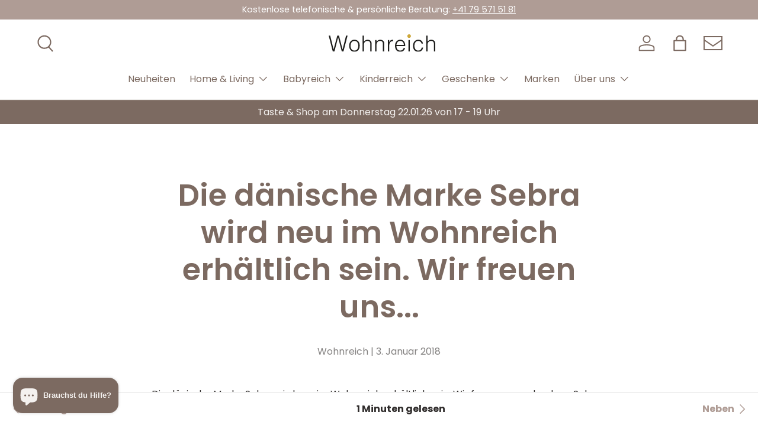

--- FILE ---
content_type: text/html; charset=utf-8
request_url: https://wohnreich.ch/blogs/news/die-danische-marke-sebra-wird-neu-im-wohnreich-erhaltlich-sein-wir-freuen-uns
body_size: 47038
content:
<!doctype html>
<html class="no-js" lang="de" dir="ltr">
  <head><meta charset="utf-8">
<meta name="viewport" content="width=device-width,initial-scale=1">
<title>Die dänische Marke Sebra wird neu im Wohnreich erhältlich sein. Wir fr</title><link rel="canonical" href="https://wohnreich.ch/blogs/news/die-danische-marke-sebra-wird-neu-im-wohnreich-erhaltlich-sein-wir-freuen-uns"><link rel="icon" href="//wohnreich.ch/cdn/shop/files/favicon.png?crop=center&height=48&v=1736320376&width=48" type="image/png">
  <link rel="apple-touch-icon" href="//wohnreich.ch/cdn/shop/files/favicon.png?crop=center&height=180&v=1736320376&width=180"><meta name="description" content="Die dänische Marke Sebra wird neu im Wohnreich erhältlich sein. Wir freuen uns sehr, denn Sebra bietet neben den vielen einzigartigen Kinderzimmeraccessoires auch formschöne Möbel. Demnächst, in deinem Wohnreich."><meta property="og:site_name" content="Wohnreich">
<meta property="og:url" content="https://wohnreich.ch/blogs/news/die-danische-marke-sebra-wird-neu-im-wohnreich-erhaltlich-sein-wir-freuen-uns">
<meta property="og:title" content="Die dänische Marke Sebra wird neu im Wohnreich erhältlich sein. Wir fr">
<meta property="og:type" content="article">
<meta property="og:description" content="Die dänische Marke Sebra wird neu im Wohnreich erhältlich sein. Wir freuen uns sehr, denn Sebra bietet neben den vielen einzigartigen Kinderzimmeraccessoires auch formschöne Möbel. Demnächst, in deinem Wohnreich."><meta property="og:image" content="http://wohnreich.ch/cdn/shop/files/wohnreich-og-image.png?crop=center&height=1200&v=1737615159&width=1200">
  <meta property="og:image:secure_url" content="https://wohnreich.ch/cdn/shop/files/wohnreich-og-image.png?crop=center&height=1200&v=1737615159&width=1200">
  <meta property="og:image:width" content="1200">
  <meta property="og:image:height" content="628"><meta name="twitter:card" content="summary_large_image">
<meta name="twitter:title" content="Die dänische Marke Sebra wird neu im Wohnreich erhältlich sein. Wir fr">
<meta name="twitter:description" content="Die dänische Marke Sebra wird neu im Wohnreich erhältlich sein. Wir freuen uns sehr, denn Sebra bietet neben den vielen einzigartigen Kinderzimmeraccessoires auch formschöne Möbel. Demnächst, in deinem Wohnreich.">
<link rel="preload" href="//wohnreich.ch/cdn/shop/t/12/assets/main.css?v=157800167926928705441745349036" as="style"><style data-shopify>
@font-face {
  font-family: Poppins;
  font-weight: 400;
  font-style: normal;
  font-display: swap;
  src: url("//wohnreich.ch/cdn/fonts/poppins/poppins_n4.0ba78fa5af9b0e1a374041b3ceaadf0a43b41362.woff2") format("woff2"),
       url("//wohnreich.ch/cdn/fonts/poppins/poppins_n4.214741a72ff2596839fc9760ee7a770386cf16ca.woff") format("woff");
}
@font-face {
  font-family: Poppins;
  font-weight: 700;
  font-style: normal;
  font-display: swap;
  src: url("//wohnreich.ch/cdn/fonts/poppins/poppins_n7.56758dcf284489feb014a026f3727f2f20a54626.woff2") format("woff2"),
       url("//wohnreich.ch/cdn/fonts/poppins/poppins_n7.f34f55d9b3d3205d2cd6f64955ff4b36f0cfd8da.woff") format("woff");
}
@font-face {
  font-family: Poppins;
  font-weight: 400;
  font-style: italic;
  font-display: swap;
  src: url("//wohnreich.ch/cdn/fonts/poppins/poppins_i4.846ad1e22474f856bd6b81ba4585a60799a9f5d2.woff2") format("woff2"),
       url("//wohnreich.ch/cdn/fonts/poppins/poppins_i4.56b43284e8b52fc64c1fd271f289a39e8477e9ec.woff") format("woff");
}
@font-face {
  font-family: Poppins;
  font-weight: 700;
  font-style: italic;
  font-display: swap;
  src: url("//wohnreich.ch/cdn/fonts/poppins/poppins_i7.42fd71da11e9d101e1e6c7932199f925f9eea42d.woff2") format("woff2"),
       url("//wohnreich.ch/cdn/fonts/poppins/poppins_i7.ec8499dbd7616004e21155106d13837fff4cf556.woff") format("woff");
}
@font-face {
  font-family: Poppins;
  font-weight: 600;
  font-style: normal;
  font-display: swap;
  src: url("//wohnreich.ch/cdn/fonts/poppins/poppins_n6.aa29d4918bc243723d56b59572e18228ed0786f6.woff2") format("woff2"),
       url("//wohnreich.ch/cdn/fonts/poppins/poppins_n6.5f815d845fe073750885d5b7e619ee00e8111208.woff") format("woff");
}
@font-face {
  font-family: Poppins;
  font-weight: 400;
  font-style: normal;
  font-display: swap;
  src: url("//wohnreich.ch/cdn/fonts/poppins/poppins_n4.0ba78fa5af9b0e1a374041b3ceaadf0a43b41362.woff2") format("woff2"),
       url("//wohnreich.ch/cdn/fonts/poppins/poppins_n4.214741a72ff2596839fc9760ee7a770386cf16ca.woff") format("woff");
}
:root {
        --bg-color: 255 255 255 / 1.0;
        --bg-color-og: 255 255 255 / 1.0;
        --heading-color: 124 106 97;
        --text-color: 48 45 44;
        --text-color-og: 48 45 44;
        --scrollbar-color: 48 45 44;
        --link-color: 175 156 149;
        --link-color-og: 175 156 149;
        --star-color: 175 156 149;--swatch-border-color-default: 214 213 213;
          --swatch-border-color-active: 152 150 150;
          --swatch-card-size: 24px;
          --swatch-variant-picker-size: 64px;--color-scheme-1-bg: 244 241 239 / 1.0;
        --color-scheme-1-grad: ;
        --color-scheme-1-heading: 124 106 97;
        --color-scheme-1-text: 124 106 97;
        --color-scheme-1-btn-bg: 175 156 149;
        --color-scheme-1-btn-text: 255 255 255;
        --color-scheme-1-btn-bg-hover: 194 179 174;--color-scheme-2-bg: 217 202 196 / 1.0;
        --color-scheme-2-grad: ;
        --color-scheme-2-heading: 124 106 97;
        --color-scheme-2-text: 124 106 97;
        --color-scheme-2-btn-bg: 244 241 239;
        --color-scheme-2-btn-text: 124 106 97;
        --color-scheme-2-btn-bg-hover: 233 229 227;--color-scheme-3-bg: 124 106 97 / 1.0;
        --color-scheme-3-grad: ;
        --color-scheme-3-heading: 244 241 239;
        --color-scheme-3-text: 244 241 239;
        --color-scheme-3-btn-bg: 244 241 239;
        --color-scheme-3-btn-text: 124 106 97;
        --color-scheme-3-btn-bg-hover: 233 229 227;

        --drawer-bg-color: 244 241 239 / 1.0;
        --drawer-text-color: 124 106 97;

        --panel-bg-color: 244 241 239 / 1.0;
        --panel-heading-color: 124 106 97;
        --panel-text-color: 124 106 97;

        --in-stock-text-color: 44 126 63;
        --low-stock-text-color: 210 134 26;
        --very-low-stock-text-color: 180 12 28;
        --no-stock-text-color: 119 119 119;
        --no-stock-backordered-text-color: 119 119 119;

        --error-bg-color: 252 237 238;
        --error-text-color: 180 12 28;
        --success-bg-color: 232 246 234;
        --success-text-color: 44 126 63;
        --info-bg-color: 228 237 250;
        --info-text-color: 26 102 210;

        --heading-font-family: Poppins, sans-serif;
        --heading-font-style: normal;
        --heading-font-weight: 600;
        --heading-scale-start: 6;

        --navigation-font-family: Poppins, sans-serif;
        --navigation-font-style: normal;
        --navigation-font-weight: 400;--heading-text-transform: none;
--subheading-text-transform: none;
        --body-font-family: Poppins, sans-serif;
        --body-font-style: normal;
        --body-font-weight: 400;
        --body-font-size: 16;

        --section-gap: 64;
        --heading-gap: calc(8 * var(--space-unit));--grid-column-gap: 20px;--btn-bg-color: 175 156 149;
        --btn-bg-hover-color: 194 179 174;
        --btn-text-color: 255 255 255;
        --btn-bg-color-og: 175 156 149;
        --btn-text-color-og: 255 255 255;
        --btn-alt-bg-color: 255 255 255;
        --btn-alt-bg-alpha: 1.0;
        --btn-alt-text-color: 9 3 2;
        --btn-border-width: 1px;
        --btn-padding-y: 12px;

        
        --btn-border-radius: 3px;
        

        --btn-lg-border-radius: 50%;
        --btn-icon-border-radius: 50%;
        --input-with-btn-inner-radius: var(--btn-border-radius);

        --input-bg-color: 255 255 255 / 1.0;
        --input-text-color: 48 45 44;
        --input-border-width: 1px;
        --input-border-radius: 2px;
        --textarea-border-radius: 2px;
        --input-border-radius: 3px;
        --input-bg-color-diff-3: #f7f7f7;
        --input-bg-color-diff-6: #f0f0f0;

        --modal-border-radius: 0px;
        --modal-overlay-color: 0 0 0;
        --modal-overlay-opacity: 0.4;
        --drawer-border-radius: 0px;
        --overlay-border-radius: 2px;

        --custom-label-bg-color: 175 156 149;
        --custom-label-text-color: 255 255 255;--sale-label-bg-color: 247 23 53;
        --sale-label-text-color: 255 255 255;--sold-out-label-bg-color: 73 93 99;
        --sold-out-label-text-color: 255 255 255;--new-label-bg-color: 250 200 205;
        --new-label-text-color: 9 3 2;--preorder-label-bg-color: 103 170 249;
        --preorder-label-text-color: 255 255 255;

        --collection-label-color: 0 126 18;

        --page-width: 1590px;
        --gutter-sm: 20px;
        --gutter-md: 32px;
        --gutter-lg: 64px;

        --payment-terms-bg-color: #ffffff;

        --coll-card-bg-color: #f4f1ef;
        --coll-card-border-color: rgba(0,0,0,0);

        --card-highlight-bg-color: #F9F9F9;
        --card-highlight-text-color: 85 85 85;
        --card-highlight-border-color: #E1E1E1;--blend-bg-color: #f4f1ef;
          
            --aos-animate-duration: 0.6s;
          

          
            --aos-min-width: 0;
          
        

        --reading-width: 48em;
      }

      @media (max-width: 769px) {
        :root {
          --reading-width: 36em;
        }
      }</style>

    <link rel="stylesheet" href="//wohnreich.ch/cdn/shop/t/12/assets/main.css?v=157800167926928705441745349036">
    <script src="//wohnreich.ch/cdn/shop/t/12/assets/main.js?v=76476094356780495751736282257" defer="defer"></script><link
        rel="preload"
        href="//wohnreich.ch/cdn/fonts/poppins/poppins_n4.0ba78fa5af9b0e1a374041b3ceaadf0a43b41362.woff2"
        as="font"
        type="font/woff2"
        crossorigin
        fetchpriority="high"
      ><link
        rel="preload"
        href="//wohnreich.ch/cdn/fonts/poppins/poppins_n6.aa29d4918bc243723d56b59572e18228ed0786f6.woff2"
        as="font"
        type="font/woff2"
        crossorigin
        fetchpriority="high"
      ><script>window.performance && window.performance.mark && window.performance.mark('shopify.content_for_header.start');</script><meta name="google-site-verification" content="9bX7DmUqhbj_OqVYZQRDGw5Sh_sojScBwrFZ2c0RM2c">
<meta id="shopify-digital-wallet" name="shopify-digital-wallet" content="/8596632/digital_wallets/dialog">
<meta name="shopify-checkout-api-token" content="e5a08b320f965329b8d48e10355ecb6b">
<meta id="in-context-paypal-metadata" data-shop-id="8596632" data-venmo-supported="false" data-environment="production" data-locale="de_DE" data-paypal-v4="true" data-currency="CHF">
<link rel="alternate" type="application/atom+xml" title="Feed" href="/blogs/news.atom" />
<link rel="alternate" hreflang="x-default" href="https://wohnreich.ch/blogs/news/die-danische-marke-sebra-wird-neu-im-wohnreich-erhaltlich-sein-wir-freuen-uns">
<link rel="alternate" hreflang="de" href="https://wohnreich.ch/blogs/news/die-danische-marke-sebra-wird-neu-im-wohnreich-erhaltlich-sein-wir-freuen-uns">
<link rel="alternate" hreflang="en" href="https://wohnreich.ch/en/blogs/news/die-danische-marke-sebra-wird-neu-im-wohnreich-erhaltlich-sein-wir-freuen-uns">
<script async="async" src="/checkouts/internal/preloads.js?locale=de-CH"></script>
<link rel="preconnect" href="https://shop.app" crossorigin="anonymous">
<script async="async" src="https://shop.app/checkouts/internal/preloads.js?locale=de-CH&shop_id=8596632" crossorigin="anonymous"></script>
<script id="apple-pay-shop-capabilities" type="application/json">{"shopId":8596632,"countryCode":"CH","currencyCode":"CHF","merchantCapabilities":["supports3DS"],"merchantId":"gid:\/\/shopify\/Shop\/8596632","merchantName":"Wohnreich","requiredBillingContactFields":["postalAddress","email","phone"],"requiredShippingContactFields":["postalAddress","email","phone"],"shippingType":"shipping","supportedNetworks":["visa","masterCard","amex"],"total":{"type":"pending","label":"Wohnreich","amount":"1.00"},"shopifyPaymentsEnabled":true,"supportsSubscriptions":true}</script>
<script id="shopify-features" type="application/json">{"accessToken":"e5a08b320f965329b8d48e10355ecb6b","betas":["rich-media-storefront-analytics"],"domain":"wohnreich.ch","predictiveSearch":true,"shopId":8596632,"locale":"de"}</script>
<script>var Shopify = Shopify || {};
Shopify.shop = "wohnreich.myshopify.com";
Shopify.locale = "de";
Shopify.currency = {"active":"CHF","rate":"1.0"};
Shopify.country = "CH";
Shopify.theme = {"name":"wohnreich.ch-shopify-enterprise\/1.6.2","id":176982229373,"schema_name":"Enterprise","schema_version":"1.6.2","theme_store_id":null,"role":"main"};
Shopify.theme.handle = "null";
Shopify.theme.style = {"id":null,"handle":null};
Shopify.cdnHost = "wohnreich.ch/cdn";
Shopify.routes = Shopify.routes || {};
Shopify.routes.root = "/";</script>
<script type="module">!function(o){(o.Shopify=o.Shopify||{}).modules=!0}(window);</script>
<script>!function(o){function n(){var o=[];function n(){o.push(Array.prototype.slice.apply(arguments))}return n.q=o,n}var t=o.Shopify=o.Shopify||{};t.loadFeatures=n(),t.autoloadFeatures=n()}(window);</script>
<script>
  window.ShopifyPay = window.ShopifyPay || {};
  window.ShopifyPay.apiHost = "shop.app\/pay";
  window.ShopifyPay.redirectState = null;
</script>
<script id="shop-js-analytics" type="application/json">{"pageType":"article"}</script>
<script defer="defer" async type="module" src="//wohnreich.ch/cdn/shopifycloud/shop-js/modules/v2/client.init-shop-cart-sync_e98Ab_XN.de.esm.js"></script>
<script defer="defer" async type="module" src="//wohnreich.ch/cdn/shopifycloud/shop-js/modules/v2/chunk.common_Pcw9EP95.esm.js"></script>
<script defer="defer" async type="module" src="//wohnreich.ch/cdn/shopifycloud/shop-js/modules/v2/chunk.modal_CzmY4ZhL.esm.js"></script>
<script type="module">
  await import("//wohnreich.ch/cdn/shopifycloud/shop-js/modules/v2/client.init-shop-cart-sync_e98Ab_XN.de.esm.js");
await import("//wohnreich.ch/cdn/shopifycloud/shop-js/modules/v2/chunk.common_Pcw9EP95.esm.js");
await import("//wohnreich.ch/cdn/shopifycloud/shop-js/modules/v2/chunk.modal_CzmY4ZhL.esm.js");

  window.Shopify.SignInWithShop?.initShopCartSync?.({"fedCMEnabled":true,"windoidEnabled":true});

</script>
<script>
  window.Shopify = window.Shopify || {};
  if (!window.Shopify.featureAssets) window.Shopify.featureAssets = {};
  window.Shopify.featureAssets['shop-js'] = {"shop-cart-sync":["modules/v2/client.shop-cart-sync_DazCVyJ3.de.esm.js","modules/v2/chunk.common_Pcw9EP95.esm.js","modules/v2/chunk.modal_CzmY4ZhL.esm.js"],"init-fed-cm":["modules/v2/client.init-fed-cm_D0AulfmK.de.esm.js","modules/v2/chunk.common_Pcw9EP95.esm.js","modules/v2/chunk.modal_CzmY4ZhL.esm.js"],"shop-cash-offers":["modules/v2/client.shop-cash-offers_BISyWFEA.de.esm.js","modules/v2/chunk.common_Pcw9EP95.esm.js","modules/v2/chunk.modal_CzmY4ZhL.esm.js"],"shop-login-button":["modules/v2/client.shop-login-button_D_c1vx_E.de.esm.js","modules/v2/chunk.common_Pcw9EP95.esm.js","modules/v2/chunk.modal_CzmY4ZhL.esm.js"],"pay-button":["modules/v2/client.pay-button_CHADzJ4g.de.esm.js","modules/v2/chunk.common_Pcw9EP95.esm.js","modules/v2/chunk.modal_CzmY4ZhL.esm.js"],"shop-button":["modules/v2/client.shop-button_CQnD2U3v.de.esm.js","modules/v2/chunk.common_Pcw9EP95.esm.js","modules/v2/chunk.modal_CzmY4ZhL.esm.js"],"avatar":["modules/v2/client.avatar_BTnouDA3.de.esm.js"],"init-windoid":["modules/v2/client.init-windoid_CmA0-hrC.de.esm.js","modules/v2/chunk.common_Pcw9EP95.esm.js","modules/v2/chunk.modal_CzmY4ZhL.esm.js"],"init-shop-for-new-customer-accounts":["modules/v2/client.init-shop-for-new-customer-accounts_BCzC_Mib.de.esm.js","modules/v2/client.shop-login-button_D_c1vx_E.de.esm.js","modules/v2/chunk.common_Pcw9EP95.esm.js","modules/v2/chunk.modal_CzmY4ZhL.esm.js"],"init-shop-email-lookup-coordinator":["modules/v2/client.init-shop-email-lookup-coordinator_DYzOit4u.de.esm.js","modules/v2/chunk.common_Pcw9EP95.esm.js","modules/v2/chunk.modal_CzmY4ZhL.esm.js"],"init-shop-cart-sync":["modules/v2/client.init-shop-cart-sync_e98Ab_XN.de.esm.js","modules/v2/chunk.common_Pcw9EP95.esm.js","modules/v2/chunk.modal_CzmY4ZhL.esm.js"],"shop-toast-manager":["modules/v2/client.shop-toast-manager_Bc-1elH8.de.esm.js","modules/v2/chunk.common_Pcw9EP95.esm.js","modules/v2/chunk.modal_CzmY4ZhL.esm.js"],"init-customer-accounts":["modules/v2/client.init-customer-accounts_CqlRHmZs.de.esm.js","modules/v2/client.shop-login-button_D_c1vx_E.de.esm.js","modules/v2/chunk.common_Pcw9EP95.esm.js","modules/v2/chunk.modal_CzmY4ZhL.esm.js"],"init-customer-accounts-sign-up":["modules/v2/client.init-customer-accounts-sign-up_DZmBw6yB.de.esm.js","modules/v2/client.shop-login-button_D_c1vx_E.de.esm.js","modules/v2/chunk.common_Pcw9EP95.esm.js","modules/v2/chunk.modal_CzmY4ZhL.esm.js"],"shop-follow-button":["modules/v2/client.shop-follow-button_Cx-w7rSq.de.esm.js","modules/v2/chunk.common_Pcw9EP95.esm.js","modules/v2/chunk.modal_CzmY4ZhL.esm.js"],"checkout-modal":["modules/v2/client.checkout-modal_Djjmh8qM.de.esm.js","modules/v2/chunk.common_Pcw9EP95.esm.js","modules/v2/chunk.modal_CzmY4ZhL.esm.js"],"shop-login":["modules/v2/client.shop-login_DMZMgoZf.de.esm.js","modules/v2/chunk.common_Pcw9EP95.esm.js","modules/v2/chunk.modal_CzmY4ZhL.esm.js"],"lead-capture":["modules/v2/client.lead-capture_SqejaEd8.de.esm.js","modules/v2/chunk.common_Pcw9EP95.esm.js","modules/v2/chunk.modal_CzmY4ZhL.esm.js"],"payment-terms":["modules/v2/client.payment-terms_DUeEqFTJ.de.esm.js","modules/v2/chunk.common_Pcw9EP95.esm.js","modules/v2/chunk.modal_CzmY4ZhL.esm.js"]};
</script>
<script id="__st">var __st={"a":8596632,"offset":3600,"reqid":"3b7049c8-353b-420c-b602-d048bc6b68f6-1769156690","pageurl":"wohnreich.ch\/blogs\/news\/die-danische-marke-sebra-wird-neu-im-wohnreich-erhaltlich-sein-wir-freuen-uns","s":"articles-5505744931","u":"136f31c6c0b3","p":"article","rtyp":"article","rid":5505744931};</script>
<script>window.ShopifyPaypalV4VisibilityTracking = true;</script>
<script id="captcha-bootstrap">!function(){'use strict';const t='contact',e='account',n='new_comment',o=[[t,t],['blogs',n],['comments',n],[t,'customer']],c=[[e,'customer_login'],[e,'guest_login'],[e,'recover_customer_password'],[e,'create_customer']],r=t=>t.map((([t,e])=>`form[action*='/${t}']:not([data-nocaptcha='true']) input[name='form_type'][value='${e}']`)).join(','),a=t=>()=>t?[...document.querySelectorAll(t)].map((t=>t.form)):[];function s(){const t=[...o],e=r(t);return a(e)}const i='password',u='form_key',d=['recaptcha-v3-token','g-recaptcha-response','h-captcha-response',i],f=()=>{try{return window.sessionStorage}catch{return}},m='__shopify_v',_=t=>t.elements[u];function p(t,e,n=!1){try{const o=window.sessionStorage,c=JSON.parse(o.getItem(e)),{data:r}=function(t){const{data:e,action:n}=t;return t[m]||n?{data:e,action:n}:{data:t,action:n}}(c);for(const[e,n]of Object.entries(r))t.elements[e]&&(t.elements[e].value=n);n&&o.removeItem(e)}catch(o){console.error('form repopulation failed',{error:o})}}const l='form_type',E='cptcha';function T(t){t.dataset[E]=!0}const w=window,h=w.document,L='Shopify',v='ce_forms',y='captcha';let A=!1;((t,e)=>{const n=(g='f06e6c50-85a8-45c8-87d0-21a2b65856fe',I='https://cdn.shopify.com/shopifycloud/storefront-forms-hcaptcha/ce_storefront_forms_captcha_hcaptcha.v1.5.2.iife.js',D={infoText:'Durch hCaptcha geschützt',privacyText:'Datenschutz',termsText:'Allgemeine Geschäftsbedingungen'},(t,e,n)=>{const o=w[L][v],c=o.bindForm;if(c)return c(t,g,e,D).then(n);var r;o.q.push([[t,g,e,D],n]),r=I,A||(h.body.append(Object.assign(h.createElement('script'),{id:'captcha-provider',async:!0,src:r})),A=!0)});var g,I,D;w[L]=w[L]||{},w[L][v]=w[L][v]||{},w[L][v].q=[],w[L][y]=w[L][y]||{},w[L][y].protect=function(t,e){n(t,void 0,e),T(t)},Object.freeze(w[L][y]),function(t,e,n,w,h,L){const[v,y,A,g]=function(t,e,n){const i=e?o:[],u=t?c:[],d=[...i,...u],f=r(d),m=r(i),_=r(d.filter((([t,e])=>n.includes(e))));return[a(f),a(m),a(_),s()]}(w,h,L),I=t=>{const e=t.target;return e instanceof HTMLFormElement?e:e&&e.form},D=t=>v().includes(t);t.addEventListener('submit',(t=>{const e=I(t);if(!e)return;const n=D(e)&&!e.dataset.hcaptchaBound&&!e.dataset.recaptchaBound,o=_(e),c=g().includes(e)&&(!o||!o.value);(n||c)&&t.preventDefault(),c&&!n&&(function(t){try{if(!f())return;!function(t){const e=f();if(!e)return;const n=_(t);if(!n)return;const o=n.value;o&&e.removeItem(o)}(t);const e=Array.from(Array(32),(()=>Math.random().toString(36)[2])).join('');!function(t,e){_(t)||t.append(Object.assign(document.createElement('input'),{type:'hidden',name:u})),t.elements[u].value=e}(t,e),function(t,e){const n=f();if(!n)return;const o=[...t.querySelectorAll(`input[type='${i}']`)].map((({name:t})=>t)),c=[...d,...o],r={};for(const[a,s]of new FormData(t).entries())c.includes(a)||(r[a]=s);n.setItem(e,JSON.stringify({[m]:1,action:t.action,data:r}))}(t,e)}catch(e){console.error('failed to persist form',e)}}(e),e.submit())}));const S=(t,e)=>{t&&!t.dataset[E]&&(n(t,e.some((e=>e===t))),T(t))};for(const o of['focusin','change'])t.addEventListener(o,(t=>{const e=I(t);D(e)&&S(e,y())}));const B=e.get('form_key'),M=e.get(l),P=B&&M;t.addEventListener('DOMContentLoaded',(()=>{const t=y();if(P)for(const e of t)e.elements[l].value===M&&p(e,B);[...new Set([...A(),...v().filter((t=>'true'===t.dataset.shopifyCaptcha))])].forEach((e=>S(e,t)))}))}(h,new URLSearchParams(w.location.search),n,t,e,['guest_login'])})(!0,!0)}();</script>
<script integrity="sha256-4kQ18oKyAcykRKYeNunJcIwy7WH5gtpwJnB7kiuLZ1E=" data-source-attribution="shopify.loadfeatures" defer="defer" src="//wohnreich.ch/cdn/shopifycloud/storefront/assets/storefront/load_feature-a0a9edcb.js" crossorigin="anonymous"></script>
<script crossorigin="anonymous" defer="defer" src="//wohnreich.ch/cdn/shopifycloud/storefront/assets/shopify_pay/storefront-65b4c6d7.js?v=20250812"></script>
<script data-source-attribution="shopify.dynamic_checkout.dynamic.init">var Shopify=Shopify||{};Shopify.PaymentButton=Shopify.PaymentButton||{isStorefrontPortableWallets:!0,init:function(){window.Shopify.PaymentButton.init=function(){};var t=document.createElement("script");t.src="https://wohnreich.ch/cdn/shopifycloud/portable-wallets/latest/portable-wallets.de.js",t.type="module",document.head.appendChild(t)}};
</script>
<script data-source-attribution="shopify.dynamic_checkout.buyer_consent">
  function portableWalletsHideBuyerConsent(e){var t=document.getElementById("shopify-buyer-consent"),n=document.getElementById("shopify-subscription-policy-button");t&&n&&(t.classList.add("hidden"),t.setAttribute("aria-hidden","true"),n.removeEventListener("click",e))}function portableWalletsShowBuyerConsent(e){var t=document.getElementById("shopify-buyer-consent"),n=document.getElementById("shopify-subscription-policy-button");t&&n&&(t.classList.remove("hidden"),t.removeAttribute("aria-hidden"),n.addEventListener("click",e))}window.Shopify?.PaymentButton&&(window.Shopify.PaymentButton.hideBuyerConsent=portableWalletsHideBuyerConsent,window.Shopify.PaymentButton.showBuyerConsent=portableWalletsShowBuyerConsent);
</script>
<script data-source-attribution="shopify.dynamic_checkout.cart.bootstrap">document.addEventListener("DOMContentLoaded",(function(){function t(){return document.querySelector("shopify-accelerated-checkout-cart, shopify-accelerated-checkout")}if(t())Shopify.PaymentButton.init();else{new MutationObserver((function(e,n){t()&&(Shopify.PaymentButton.init(),n.disconnect())})).observe(document.body,{childList:!0,subtree:!0})}}));
</script>
<script id='scb4127' type='text/javascript' async='' src='https://wohnreich.ch/cdn/shopifycloud/privacy-banner/storefront-banner.js'></script><link id="shopify-accelerated-checkout-styles" rel="stylesheet" media="screen" href="https://wohnreich.ch/cdn/shopifycloud/portable-wallets/latest/accelerated-checkout-backwards-compat.css" crossorigin="anonymous">
<style id="shopify-accelerated-checkout-cart">
        #shopify-buyer-consent {
  margin-top: 1em;
  display: inline-block;
  width: 100%;
}

#shopify-buyer-consent.hidden {
  display: none;
}

#shopify-subscription-policy-button {
  background: none;
  border: none;
  padding: 0;
  text-decoration: underline;
  font-size: inherit;
  cursor: pointer;
}

#shopify-subscription-policy-button::before {
  box-shadow: none;
}

      </style>
<script id="sections-script" data-sections="header,footer" defer="defer" src="//wohnreich.ch/cdn/shop/t/12/compiled_assets/scripts.js?v=7934"></script>
<script>window.performance && window.performance.mark && window.performance.mark('shopify.content_for_header.end');</script>
<script src="//wohnreich.ch/cdn/shop/t/12/assets/blur-messages.js?v=98620774460636405321736282255" defer="defer"></script>
      <script src="//wohnreich.ch/cdn/shop/t/12/assets/animate-on-scroll.js?v=15249566486942820451736282258" defer="defer"></script>
      <link rel="stylesheet" href="//wohnreich.ch/cdn/shop/t/12/assets/animate-on-scroll.css?v=116194678796051782541736282254">
    

    <link href="//wohnreich.ch/cdn/shop/t/12/assets/popup.css?v=173224357801026622811736282257" rel="stylesheet" type="text/css" media="all" />
    <link href="//wohnreich.ch/cdn/shop/t/12/assets/modal.css?v=5347267630636587731736282254" rel="stylesheet" type="text/css" media="all" />
    <script src="//wohnreich.ch/cdn/shop/t/12/assets/pop-up.js?v=73271504832474159941739474643" defer="defer"></script>

    <script>
      document.documentElement.className = document.documentElement.className.replace('no-js', 'js');
    </script><!-- CC Custom Head Start --><!-- CC Custom Head End --><!-- BEGIN app block: shopify://apps/judge-me-reviews/blocks/judgeme_core/61ccd3b1-a9f2-4160-9fe9-4fec8413e5d8 --><!-- Start of Judge.me Core -->






<link rel="dns-prefetch" href="https://cdnwidget.judge.me">
<link rel="dns-prefetch" href="https://cdn.judge.me">
<link rel="dns-prefetch" href="https://cdn1.judge.me">
<link rel="dns-prefetch" href="https://api.judge.me">

<script data-cfasync='false' class='jdgm-settings-script'>window.jdgmSettings={"pagination":5,"disable_web_reviews":false,"badge_no_review_text":"Keine Bewertungen","badge_n_reviews_text":"{{ n }} Bewertung/Bewertungen","badge_star_color":"#879D91","hide_badge_preview_if_no_reviews":true,"badge_hide_text":false,"enforce_center_preview_badge":false,"widget_title":"Kundenbewertungen","widget_open_form_text":"Bewertung schreiben","widget_close_form_text":"Bewertung abbrechen","widget_refresh_page_text":"Seite aktualisieren","widget_summary_text":"Basierend auf {{ number_of_reviews }} Bewertung/Bewertungen","widget_no_review_text":"Schreiben Sie die erste Bewertung","widget_name_field_text":"Anzeigename","widget_verified_name_field_text":"Verifizierter Name (öffentlich)","widget_name_placeholder_text":"Anzeigename","widget_required_field_error_text":"Dieses Feld ist erforderlich.","widget_email_field_text":"E-Mail-Adresse","widget_verified_email_field_text":"Verifizierte E-Mail (privat, kann nicht bearbeitet werden)","widget_email_placeholder_text":"Ihre E-Mail-Adresse","widget_email_field_error_text":"Bitte geben Sie eine gültige E-Mail-Adresse ein.","widget_rating_field_text":"Bewertung","widget_review_title_field_text":"Bewertungstitel","widget_review_title_placeholder_text":"Geben Sie Ihrer Bewertung einen Titel","widget_review_body_field_text":"Bewertungsinhalt","widget_review_body_placeholder_text":"Beginnen Sie hier zu schreiben...","widget_pictures_field_text":"Bild/Video (optional)","widget_submit_review_text":"Bewertung abschicken","widget_submit_verified_review_text":"Verifizierte Bewertung abschicken","widget_submit_success_msg_with_auto_publish":"Vielen Dank! Bitte aktualisieren Sie die Seite in wenigen Momenten, um Ihre Bewertung zu sehen. Sie können Ihre Bewertung entfernen oder bearbeiten, indem Sie sich bei \u003ca href='https://judge.me/login' target='_blank' rel='nofollow noopener'\u003eJudge.me\u003c/a\u003e anmelden","widget_submit_success_msg_no_auto_publish":"Vielen Dank! Ihre Bewertung wird veröffentlicht, sobald sie vom Shop-Administrator genehmigt wurde. Sie können Ihre Bewertung entfernen oder bearbeiten, indem Sie sich bei \u003ca href='https://judge.me/login' target='_blank' rel='nofollow noopener'\u003eJudge.me\u003c/a\u003e anmelden","widget_show_default_reviews_out_of_total_text":"Es werden {{ n_reviews_shown }} von {{ n_reviews }} Bewertungen angezeigt.","widget_show_all_link_text":"Alle anzeigen","widget_show_less_link_text":"Weniger anzeigen","widget_author_said_text":"{{ reviewer_name }} sagte:","widget_days_text":"vor {{ n }} Tag/Tagen","widget_weeks_text":"vor {{ n }} Woche/Wochen","widget_months_text":"vor {{ n }} Monat/Monaten","widget_years_text":"vor {{ n }} Jahr/Jahren","widget_yesterday_text":"Gestern","widget_today_text":"Heute","widget_replied_text":"\u003e\u003e {{ shop_name }} antwortete:","widget_read_more_text":"Mehr lesen","widget_reviewer_name_as_initial":"","widget_rating_filter_color":"#fbcd0a","widget_rating_filter_see_all_text":"Alle Bewertungen anzeigen","widget_sorting_most_recent_text":"Neueste","widget_sorting_highest_rating_text":"Höchste Bewertung","widget_sorting_lowest_rating_text":"Niedrigste Bewertung","widget_sorting_with_pictures_text":"Nur Bilder","widget_sorting_most_helpful_text":"Hilfreichste","widget_open_question_form_text":"Eine Frage stellen","widget_reviews_subtab_text":"Bewertungen","widget_questions_subtab_text":"Fragen","widget_question_label_text":"Frage","widget_answer_label_text":"Antwort","widget_question_placeholder_text":"Schreiben Sie hier Ihre Frage","widget_submit_question_text":"Frage absenden","widget_question_submit_success_text":"Vielen Dank für Ihre Frage! Wir werden Sie benachrichtigen, sobald sie beantwortet wird.","widget_star_color":"#879D91","verified_badge_text":"Verifiziert","verified_badge_bg_color":"","verified_badge_text_color":"","verified_badge_placement":"left-of-reviewer-name","widget_review_max_height":"","widget_hide_border":false,"widget_social_share":false,"widget_thumb":false,"widget_review_location_show":false,"widget_location_format":"","all_reviews_include_out_of_store_products":true,"all_reviews_out_of_store_text":"(außerhalb des Shops)","all_reviews_pagination":100,"all_reviews_product_name_prefix_text":"über","enable_review_pictures":true,"enable_question_anwser":false,"widget_theme":"default","review_date_format":"dd/mm/yyyy","default_sort_method":"most-recent","widget_product_reviews_subtab_text":"Produktbewertungen","widget_shop_reviews_subtab_text":"Shop-Bewertungen","widget_other_products_reviews_text":"Bewertungen für andere Produkte","widget_store_reviews_subtab_text":"Shop-Bewertungen","widget_no_store_reviews_text":"Dieser Shop hat noch keine Bewertungen erhalten","widget_web_restriction_product_reviews_text":"Dieses Produkt hat noch keine Bewertungen erhalten","widget_no_items_text":"Keine Elemente gefunden","widget_show_more_text":"Mehr anzeigen","widget_write_a_store_review_text":"Shop-Bewertung schreiben","widget_other_languages_heading":"Bewertungen in anderen Sprachen","widget_translate_review_text":"Bewertung übersetzen nach {{ language }}","widget_translating_review_text":"Übersetzung läuft...","widget_show_original_translation_text":"Original anzeigen ({{ language }})","widget_translate_review_failed_text":"Bewertung konnte nicht übersetzt werden.","widget_translate_review_retry_text":"Erneut versuchen","widget_translate_review_try_again_later_text":"Versuchen Sie es später noch einmal","show_product_url_for_grouped_product":false,"widget_sorting_pictures_first_text":"Bilder zuerst","show_pictures_on_all_rev_page_mobile":false,"show_pictures_on_all_rev_page_desktop":false,"floating_tab_hide_mobile_install_preference":false,"floating_tab_button_name":"★ Bewertungen","floating_tab_title":"Lassen Sie Kunden für uns sprechen","floating_tab_button_color":"","floating_tab_button_background_color":"","floating_tab_url":"","floating_tab_url_enabled":false,"floating_tab_tab_style":"text","all_reviews_text_badge_text":"Kunden bewerten uns mit {{ shop.metafields.judgeme.all_reviews_rating | round: 1 }}/5 basierend auf {{ shop.metafields.judgeme.all_reviews_count }} Bewertungen.","all_reviews_text_badge_text_branded_style":"{{ shop.metafields.judgeme.all_reviews_rating | round: 1 }} von 5 Sternen basierend auf {{ shop.metafields.judgeme.all_reviews_count }} Bewertungen","is_all_reviews_text_badge_a_link":false,"show_stars_for_all_reviews_text_badge":false,"all_reviews_text_badge_url":"","all_reviews_text_style":"branded","all_reviews_text_color_style":"judgeme_brand_color","all_reviews_text_color":"#108474","all_reviews_text_show_jm_brand":false,"featured_carousel_show_header":true,"featured_carousel_title":"Lassen Sie Kunden für uns sprechen","testimonials_carousel_title":"Kunden sagen uns","videos_carousel_title":"Echte Kunden-Geschichten","cards_carousel_title":"Kunden sagen uns","featured_carousel_count_text":"aus {{ n }} Bewertungen","featured_carousel_add_link_to_all_reviews_page":false,"featured_carousel_url":"","featured_carousel_show_images":true,"featured_carousel_autoslide_interval":5,"featured_carousel_arrows_on_the_sides":false,"featured_carousel_height":250,"featured_carousel_width":80,"featured_carousel_image_size":0,"featured_carousel_image_height":250,"featured_carousel_arrow_color":"#eeeeee","verified_count_badge_style":"branded","verified_count_badge_orientation":"horizontal","verified_count_badge_color_style":"judgeme_brand_color","verified_count_badge_color":"#108474","is_verified_count_badge_a_link":false,"verified_count_badge_url":"","verified_count_badge_show_jm_brand":true,"widget_rating_preset_default":5,"widget_first_sub_tab":"product-reviews","widget_show_histogram":true,"widget_histogram_use_custom_color":false,"widget_pagination_use_custom_color":false,"widget_star_use_custom_color":false,"widget_verified_badge_use_custom_color":false,"widget_write_review_use_custom_color":false,"picture_reminder_submit_button":"Upload Pictures","enable_review_videos":false,"mute_video_by_default":false,"widget_sorting_videos_first_text":"Videos zuerst","widget_review_pending_text":"Ausstehend","featured_carousel_items_for_large_screen":3,"social_share_options_order":"Facebook,Twitter","remove_microdata_snippet":true,"disable_json_ld":false,"enable_json_ld_products":false,"preview_badge_show_question_text":false,"preview_badge_no_question_text":"Keine Fragen","preview_badge_n_question_text":"{{ number_of_questions }} Frage/Fragen","qa_badge_show_icon":false,"qa_badge_position":"same-row","remove_judgeme_branding":true,"widget_add_search_bar":false,"widget_search_bar_placeholder":"Suchen","widget_sorting_verified_only_text":"Nur verifizierte","featured_carousel_theme":"default","featured_carousel_show_rating":true,"featured_carousel_show_title":true,"featured_carousel_show_body":true,"featured_carousel_show_date":false,"featured_carousel_show_reviewer":true,"featured_carousel_show_product":false,"featured_carousel_header_background_color":"#108474","featured_carousel_header_text_color":"#ffffff","featured_carousel_name_product_separator":"reviewed","featured_carousel_full_star_background":"#108474","featured_carousel_empty_star_background":"#dadada","featured_carousel_vertical_theme_background":"#f9fafb","featured_carousel_verified_badge_enable":true,"featured_carousel_verified_badge_color":"#108474","featured_carousel_border_style":"round","featured_carousel_review_line_length_limit":3,"featured_carousel_more_reviews_button_text":"Mehr Bewertungen lesen","featured_carousel_view_product_button_text":"Produkt ansehen","all_reviews_page_load_reviews_on":"scroll","all_reviews_page_load_more_text":"Mehr Bewertungen laden","disable_fb_tab_reviews":false,"enable_ajax_cdn_cache":false,"widget_advanced_speed_features":5,"widget_public_name_text":"wird öffentlich angezeigt wie","default_reviewer_name":"John Smith","default_reviewer_name_has_non_latin":true,"widget_reviewer_anonymous":"Anonym","medals_widget_title":"Judge.me Bewertungsmedaillen","medals_widget_background_color":"#f9fafb","medals_widget_position":"footer_all_pages","medals_widget_border_color":"#f9fafb","medals_widget_verified_text_position":"left","medals_widget_use_monochromatic_version":false,"medals_widget_elements_color":"#108474","show_reviewer_avatar":true,"widget_invalid_yt_video_url_error_text":"Keine YouTube-Video-URL","widget_max_length_field_error_text":"Bitte geben Sie nicht mehr als {0} Zeichen ein.","widget_show_country_flag":false,"widget_show_collected_via_shop_app":true,"widget_verified_by_shop_badge_style":"light","widget_verified_by_shop_text":"Verifiziert vom Shop","widget_show_photo_gallery":false,"widget_load_with_code_splitting":true,"widget_ugc_install_preference":false,"widget_ugc_title":"Von uns hergestellt, von Ihnen geteilt","widget_ugc_subtitle":"Markieren Sie uns, um Ihr Bild auf unserer Seite zu sehen","widget_ugc_arrows_color":"#ffffff","widget_ugc_primary_button_text":"Jetzt kaufen","widget_ugc_primary_button_background_color":"#108474","widget_ugc_primary_button_text_color":"#ffffff","widget_ugc_primary_button_border_width":"0","widget_ugc_primary_button_border_style":"none","widget_ugc_primary_button_border_color":"#108474","widget_ugc_primary_button_border_radius":"25","widget_ugc_secondary_button_text":"Mehr laden","widget_ugc_secondary_button_background_color":"#ffffff","widget_ugc_secondary_button_text_color":"#108474","widget_ugc_secondary_button_border_width":"2","widget_ugc_secondary_button_border_style":"solid","widget_ugc_secondary_button_border_color":"#108474","widget_ugc_secondary_button_border_radius":"25","widget_ugc_reviews_button_text":"Bewertungen ansehen","widget_ugc_reviews_button_background_color":"#ffffff","widget_ugc_reviews_button_text_color":"#108474","widget_ugc_reviews_button_border_width":"2","widget_ugc_reviews_button_border_style":"solid","widget_ugc_reviews_button_border_color":"#108474","widget_ugc_reviews_button_border_radius":"25","widget_ugc_reviews_button_link_to":"judgeme-reviews-page","widget_ugc_show_post_date":true,"widget_ugc_max_width":"800","widget_rating_metafield_value_type":true,"widget_primary_color":"#AF9C95","widget_enable_secondary_color":false,"widget_secondary_color":"#edf5f5","widget_summary_average_rating_text":"{{ average_rating }} von 5","widget_media_grid_title":"Kundenfotos \u0026 -videos","widget_media_grid_see_more_text":"Mehr sehen","widget_round_style":false,"widget_show_product_medals":true,"widget_verified_by_judgeme_text":"Verifiziert von Judge.me","widget_show_store_medals":true,"widget_verified_by_judgeme_text_in_store_medals":"Verifiziert von Judge.me","widget_media_field_exceed_quantity_message":"Entschuldigung, wir können nur {{ max_media }} für eine Bewertung akzeptieren.","widget_media_field_exceed_limit_message":"{{ file_name }} ist zu groß, bitte wählen Sie ein {{ media_type }} kleiner als {{ size_limit }}MB.","widget_review_submitted_text":"Bewertung abgesendet!","widget_question_submitted_text":"Frage abgesendet!","widget_close_form_text_question":"Abbrechen","widget_write_your_answer_here_text":"Schreiben Sie hier Ihre Antwort","widget_enabled_branded_link":true,"widget_show_collected_by_judgeme":false,"widget_reviewer_name_color":"","widget_write_review_text_color":"","widget_write_review_bg_color":"","widget_collected_by_judgeme_text":"gesammelt von Judge.me","widget_pagination_type":"standard","widget_load_more_text":"Mehr laden","widget_load_more_color":"#108474","widget_full_review_text":"Vollständige Bewertung","widget_read_more_reviews_text":"Mehr Bewertungen lesen","widget_read_questions_text":"Fragen lesen","widget_questions_and_answers_text":"Fragen \u0026 Antworten","widget_verified_by_text":"Verifiziert von","widget_verified_text":"Verifiziert","widget_number_of_reviews_text":"{{ number_of_reviews }} Bewertungen","widget_back_button_text":"Zurück","widget_next_button_text":"Weiter","widget_custom_forms_filter_button":"Filter","custom_forms_style":"horizontal","widget_show_review_information":false,"how_reviews_are_collected":"Wie werden Bewertungen gesammelt?","widget_show_review_keywords":false,"widget_gdpr_statement":"Wie wir Ihre Daten verwenden: Wir kontaktieren Sie nur bezüglich der von Ihnen abgegebenen Bewertung und nur, wenn nötig. Durch das Absenden Ihrer Bewertung stimmen Sie den \u003ca href='https://judge.me/terms' target='_blank' rel='nofollow noopener'\u003eNutzungsbedingungen\u003c/a\u003e, der \u003ca href='https://judge.me/privacy' target='_blank' rel='nofollow noopener'\u003eDatenschutzrichtlinie\u003c/a\u003e und den \u003ca href='https://judge.me/content-policy' target='_blank' rel='nofollow noopener'\u003eInhaltsrichtlinien\u003c/a\u003e von Judge.me zu.","widget_multilingual_sorting_enabled":false,"widget_translate_review_content_enabled":false,"widget_translate_review_content_method":"manual","popup_widget_review_selection":"automatically_with_pictures","popup_widget_round_border_style":true,"popup_widget_show_title":true,"popup_widget_show_body":true,"popup_widget_show_reviewer":false,"popup_widget_show_product":true,"popup_widget_show_pictures":true,"popup_widget_use_review_picture":true,"popup_widget_show_on_home_page":true,"popup_widget_show_on_product_page":true,"popup_widget_show_on_collection_page":true,"popup_widget_show_on_cart_page":true,"popup_widget_position":"bottom_left","popup_widget_first_review_delay":5,"popup_widget_duration":5,"popup_widget_interval":5,"popup_widget_review_count":5,"popup_widget_hide_on_mobile":true,"review_snippet_widget_round_border_style":true,"review_snippet_widget_card_color":"#FFFFFF","review_snippet_widget_slider_arrows_background_color":"#FFFFFF","review_snippet_widget_slider_arrows_color":"#000000","review_snippet_widget_star_color":"#108474","show_product_variant":false,"all_reviews_product_variant_label_text":"Variante: ","widget_show_verified_branding":true,"widget_ai_summary_title":"Kunden sagen","widget_ai_summary_disclaimer":"KI-gestützte Bewertungszusammenfassung basierend auf aktuellen Kundenbewertungen","widget_show_ai_summary":false,"widget_show_ai_summary_bg":false,"widget_show_review_title_input":true,"redirect_reviewers_invited_via_email":"external_form","request_store_review_after_product_review":false,"request_review_other_products_in_order":false,"review_form_color_scheme":"default","review_form_corner_style":"square","review_form_star_color":{},"review_form_text_color":"#333333","review_form_background_color":"#ffffff","review_form_field_background_color":"#fafafa","review_form_button_color":{},"review_form_button_text_color":"#ffffff","review_form_modal_overlay_color":"#000000","review_content_screen_title_text":"Wie würden Sie dieses Produkt bewerten?","review_content_introduction_text":"Wir würden uns freuen, wenn Sie etwas über Ihre Erfahrung teilen würden.","store_review_form_title_text":"Wie würden Sie diesen Shop bewerten?","store_review_form_introduction_text":"Wir würden uns freuen, wenn Sie etwas über Ihre Erfahrung teilen würden.","show_review_guidance_text":true,"one_star_review_guidance_text":"Schlecht","five_star_review_guidance_text":"Großartig","customer_information_screen_title_text":"Über Sie","customer_information_introduction_text":"Bitte teilen Sie uns mehr über sich mit.","custom_questions_screen_title_text":"Ihre Erfahrung im Detail","custom_questions_introduction_text":"Hier sind einige Fragen, die uns helfen, mehr über Ihre Erfahrung zu verstehen.","review_submitted_screen_title_text":"Vielen Dank für Ihre Bewertung!","review_submitted_screen_thank_you_text":"Wir verarbeiten sie und sie wird bald im Shop erscheinen.","review_submitted_screen_email_verification_text":"Bitte bestätigen Sie Ihre E-Mail-Adresse, indem Sie auf den Link klicken, den wir Ihnen gerade gesendet haben. Dies hilft uns, die Bewertungen authentisch zu halten.","review_submitted_request_store_review_text":"Möchten Sie Ihre Erfahrung beim Einkaufen bei uns teilen?","review_submitted_review_other_products_text":"Möchten Sie diese Produkte bewerten?","store_review_screen_title_text":"Möchten Sie Ihre Erfahrung mit uns teilen?","store_review_introduction_text":"Wir würden uns freuen, wenn Sie etwas über Ihre Erfahrung teilen würden.","reviewer_media_screen_title_picture_text":"Bild teilen","reviewer_media_introduction_picture_text":"Laden Sie ein Foto hoch, um Ihre Bewertung zu unterstützen.","reviewer_media_screen_title_video_text":"Video teilen","reviewer_media_introduction_video_text":"Laden Sie ein Video hoch, um Ihre Bewertung zu unterstützen.","reviewer_media_screen_title_picture_or_video_text":"Bild oder Video teilen","reviewer_media_introduction_picture_or_video_text":"Laden Sie ein Foto oder Video hoch, um Ihre Bewertung zu unterstützen.","reviewer_media_youtube_url_text":"Fügen Sie hier Ihre Youtube-URL ein","advanced_settings_next_step_button_text":"Weiter","advanced_settings_close_review_button_text":"Schließen","modal_write_review_flow":false,"write_review_flow_required_text":"Erforderlich","write_review_flow_privacy_message_text":"Wir respektieren Ihre Privatsphäre.","write_review_flow_anonymous_text":"Bewertung als anonym","write_review_flow_visibility_text":"Dies wird nicht für andere Kunden sichtbar sein.","write_review_flow_multiple_selection_help_text":"Wählen Sie so viele aus, wie Sie möchten","write_review_flow_single_selection_help_text":"Wählen Sie eine Option","write_review_flow_required_field_error_text":"Dieses Feld ist erforderlich","write_review_flow_invalid_email_error_text":"Bitte geben Sie eine gültige E-Mail-Adresse ein","write_review_flow_max_length_error_text":"Max. {{ max_length }} Zeichen.","write_review_flow_media_upload_text":"\u003cb\u003eZum Hochladen klicken\u003c/b\u003e oder ziehen und ablegen","write_review_flow_gdpr_statement":"Wir kontaktieren Sie nur bei Bedarf bezüglich Ihrer Bewertung. Mit dem Absenden Ihrer Bewertung stimmen Sie unseren \u003ca href='https://judge.me/terms' target='_blank' rel='nofollow noopener'\u003eGeschäftsbedingungen\u003c/a\u003e und unserer \u003ca href='https://judge.me/privacy' target='_blank' rel='nofollow noopener'\u003eDatenschutzrichtlinie\u003c/a\u003e zu.","rating_only_reviews_enabled":false,"show_negative_reviews_help_screen":false,"new_review_flow_help_screen_rating_threshold":3,"negative_review_resolution_screen_title_text":"Erzählen Sie uns mehr","negative_review_resolution_text":"Ihre Erfahrung ist uns wichtig. Falls es Probleme mit Ihrem Kauf gab, sind wir hier, um zu helfen. Zögern Sie nicht, uns zu kontaktieren, wir würden gerne die Gelegenheit haben, die Dinge zu korrigieren.","negative_review_resolution_button_text":"Kontaktieren Sie uns","negative_review_resolution_proceed_with_review_text":"Hinterlassen Sie eine Bewertung","negative_review_resolution_subject":"Problem mit dem Kauf von {{ shop_name }}.{{ order_name }}","preview_badge_collection_page_install_status":false,"widget_review_custom_css":"","preview_badge_custom_css":"","preview_badge_stars_count":"5-stars","featured_carousel_custom_css":"","floating_tab_custom_css":"","all_reviews_widget_custom_css":"","medals_widget_custom_css":"","verified_badge_custom_css":"","all_reviews_text_custom_css":"","transparency_badges_collected_via_store_invite":false,"transparency_badges_from_another_provider":false,"transparency_badges_collected_from_store_visitor":false,"transparency_badges_collected_by_verified_review_provider":false,"transparency_badges_earned_reward":false,"transparency_badges_collected_via_store_invite_text":"Bewertung gesammelt durch eine Einladung zum Shop","transparency_badges_from_another_provider_text":"Bewertung gesammelt von einem anderen Anbieter","transparency_badges_collected_from_store_visitor_text":"Bewertung gesammelt von einem Shop-Besucher","transparency_badges_written_in_google_text":"Bewertung in Google geschrieben","transparency_badges_written_in_etsy_text":"Bewertung in Etsy geschrieben","transparency_badges_written_in_shop_app_text":"Bewertung in Shop App geschrieben","transparency_badges_earned_reward_text":"Bewertung erhielt eine Belohnung für zukünftige Bestellungen","product_review_widget_per_page":10,"widget_store_review_label_text":"Shop-Bewertung","checkout_comment_extension_title_on_product_page":"Customer Comments","checkout_comment_extension_num_latest_comment_show":5,"checkout_comment_extension_format":"name_and_timestamp","checkout_comment_customer_name":"last_initial","checkout_comment_comment_notification":true,"preview_badge_collection_page_install_preference":false,"preview_badge_home_page_install_preference":false,"preview_badge_product_page_install_preference":false,"review_widget_install_preference":"","review_carousel_install_preference":false,"floating_reviews_tab_install_preference":"none","verified_reviews_count_badge_install_preference":false,"all_reviews_text_install_preference":false,"review_widget_best_location":false,"judgeme_medals_install_preference":false,"review_widget_revamp_enabled":false,"review_widget_qna_enabled":false,"review_widget_header_theme":"minimal","review_widget_widget_title_enabled":true,"review_widget_header_text_size":"medium","review_widget_header_text_weight":"regular","review_widget_average_rating_style":"compact","review_widget_bar_chart_enabled":true,"review_widget_bar_chart_type":"numbers","review_widget_bar_chart_style":"standard","review_widget_expanded_media_gallery_enabled":false,"review_widget_reviews_section_theme":"standard","review_widget_image_style":"thumbnails","review_widget_review_image_ratio":"square","review_widget_stars_size":"medium","review_widget_verified_badge":"standard_text","review_widget_review_title_text_size":"medium","review_widget_review_text_size":"medium","review_widget_review_text_length":"medium","review_widget_number_of_columns_desktop":3,"review_widget_carousel_transition_speed":5,"review_widget_custom_questions_answers_display":"always","review_widget_button_text_color":"#FFFFFF","review_widget_text_color":"#000000","review_widget_lighter_text_color":"#7B7B7B","review_widget_corner_styling":"soft","review_widget_review_word_singular":"Bewertung","review_widget_review_word_plural":"Bewertungen","review_widget_voting_label":"Hilfreich?","review_widget_shop_reply_label":"Antwort von {{ shop_name }}:","review_widget_filters_title":"Filter","qna_widget_question_word_singular":"Frage","qna_widget_question_word_plural":"Fragen","qna_widget_answer_reply_label":"Antwort von {{ answerer_name }}:","qna_content_screen_title_text":"Frage dieses Produkts stellen","qna_widget_question_required_field_error_text":"Bitte geben Sie Ihre Frage ein.","qna_widget_flow_gdpr_statement":"Wir kontaktieren Sie nur bei Bedarf bezüglich Ihrer Frage. Mit dem Absenden Ihrer Frage stimmen Sie unseren \u003ca href='https://judge.me/terms' target='_blank' rel='nofollow noopener'\u003eGeschäftsbedingungen\u003c/a\u003e und unserer \u003ca href='https://judge.me/privacy' target='_blank' rel='nofollow noopener'\u003eDatenschutzrichtlinie\u003c/a\u003e zu.","qna_widget_question_submitted_text":"Danke für Ihre Frage!","qna_widget_close_form_text_question":"Schließen","qna_widget_question_submit_success_text":"Wir werden Ihnen per E-Mail informieren, wenn wir Ihre Frage beantworten.","all_reviews_widget_v2025_enabled":false,"all_reviews_widget_v2025_header_theme":"default","all_reviews_widget_v2025_widget_title_enabled":true,"all_reviews_widget_v2025_header_text_size":"medium","all_reviews_widget_v2025_header_text_weight":"regular","all_reviews_widget_v2025_average_rating_style":"compact","all_reviews_widget_v2025_bar_chart_enabled":true,"all_reviews_widget_v2025_bar_chart_type":"numbers","all_reviews_widget_v2025_bar_chart_style":"standard","all_reviews_widget_v2025_expanded_media_gallery_enabled":false,"all_reviews_widget_v2025_show_store_medals":true,"all_reviews_widget_v2025_show_photo_gallery":true,"all_reviews_widget_v2025_show_review_keywords":false,"all_reviews_widget_v2025_show_ai_summary":false,"all_reviews_widget_v2025_show_ai_summary_bg":false,"all_reviews_widget_v2025_add_search_bar":false,"all_reviews_widget_v2025_default_sort_method":"most-recent","all_reviews_widget_v2025_reviews_per_page":10,"all_reviews_widget_v2025_reviews_section_theme":"default","all_reviews_widget_v2025_image_style":"thumbnails","all_reviews_widget_v2025_review_image_ratio":"square","all_reviews_widget_v2025_stars_size":"medium","all_reviews_widget_v2025_verified_badge":"bold_badge","all_reviews_widget_v2025_review_title_text_size":"medium","all_reviews_widget_v2025_review_text_size":"medium","all_reviews_widget_v2025_review_text_length":"medium","all_reviews_widget_v2025_number_of_columns_desktop":3,"all_reviews_widget_v2025_carousel_transition_speed":5,"all_reviews_widget_v2025_custom_questions_answers_display":"always","all_reviews_widget_v2025_show_product_variant":false,"all_reviews_widget_v2025_show_reviewer_avatar":true,"all_reviews_widget_v2025_reviewer_name_as_initial":"","all_reviews_widget_v2025_review_location_show":false,"all_reviews_widget_v2025_location_format":"","all_reviews_widget_v2025_show_country_flag":false,"all_reviews_widget_v2025_verified_by_shop_badge_style":"light","all_reviews_widget_v2025_social_share":false,"all_reviews_widget_v2025_social_share_options_order":"Facebook,Twitter,LinkedIn,Pinterest","all_reviews_widget_v2025_pagination_type":"standard","all_reviews_widget_v2025_button_text_color":"#FFFFFF","all_reviews_widget_v2025_text_color":"#000000","all_reviews_widget_v2025_lighter_text_color":"#7B7B7B","all_reviews_widget_v2025_corner_styling":"soft","all_reviews_widget_v2025_title":"Kundenbewertungen","all_reviews_widget_v2025_ai_summary_title":"Kunden sagen über diesen Shop","all_reviews_widget_v2025_no_review_text":"Schreiben Sie die erste Bewertung","platform":"shopify","branding_url":"https://app.judge.me/reviews","branding_text":"Unterstützt von Judge.me","locale":"en","reply_name":"Wohnreich","widget_version":"3.0","footer":true,"autopublish":true,"review_dates":true,"enable_custom_form":false,"shop_locale":"de","enable_multi_locales_translations":false,"show_review_title_input":true,"review_verification_email_status":"always","can_be_branded":false,"reply_name_text":"Wohnreich"};</script> <style class='jdgm-settings-style'>﻿.jdgm-xx{left:0}:root{--jdgm-primary-color: #AF9C95;--jdgm-secondary-color: rgba(175,156,149,0.1);--jdgm-star-color: #879D91;--jdgm-write-review-text-color: white;--jdgm-write-review-bg-color: #AF9C95;--jdgm-paginate-color: #AF9C95;--jdgm-border-radius: 0;--jdgm-reviewer-name-color: #AF9C95}.jdgm-histogram__bar-content{background-color:#AF9C95}.jdgm-rev[data-verified-buyer=true] .jdgm-rev__icon.jdgm-rev__icon:after,.jdgm-rev__buyer-badge.jdgm-rev__buyer-badge{color:white;background-color:#AF9C95}.jdgm-review-widget--small .jdgm-gallery.jdgm-gallery .jdgm-gallery__thumbnail-link:nth-child(8) .jdgm-gallery__thumbnail-wrapper.jdgm-gallery__thumbnail-wrapper:before{content:"Mehr sehen"}@media only screen and (min-width: 768px){.jdgm-gallery.jdgm-gallery .jdgm-gallery__thumbnail-link:nth-child(8) .jdgm-gallery__thumbnail-wrapper.jdgm-gallery__thumbnail-wrapper:before{content:"Mehr sehen"}}.jdgm-preview-badge .jdgm-star.jdgm-star{color:#879D91}.jdgm-prev-badge[data-average-rating='0.00']{display:none !important}.jdgm-author-all-initials{display:none !important}.jdgm-author-last-initial{display:none !important}.jdgm-rev-widg__title{visibility:hidden}.jdgm-rev-widg__summary-text{visibility:hidden}.jdgm-prev-badge__text{visibility:hidden}.jdgm-rev__prod-link-prefix:before{content:'über'}.jdgm-rev__variant-label:before{content:'Variante: '}.jdgm-rev__out-of-store-text:before{content:'(außerhalb des Shops)'}@media only screen and (min-width: 768px){.jdgm-rev__pics .jdgm-rev_all-rev-page-picture-separator,.jdgm-rev__pics .jdgm-rev__product-picture{display:none}}@media only screen and (max-width: 768px){.jdgm-rev__pics .jdgm-rev_all-rev-page-picture-separator,.jdgm-rev__pics .jdgm-rev__product-picture{display:none}}.jdgm-preview-badge[data-template="product"]{display:none !important}.jdgm-preview-badge[data-template="collection"]{display:none !important}.jdgm-preview-badge[data-template="index"]{display:none !important}.jdgm-review-widget[data-from-snippet="true"]{display:none !important}.jdgm-verified-count-badget[data-from-snippet="true"]{display:none !important}.jdgm-carousel-wrapper[data-from-snippet="true"]{display:none !important}.jdgm-all-reviews-text[data-from-snippet="true"]{display:none !important}.jdgm-medals-section[data-from-snippet="true"]{display:none !important}.jdgm-ugc-media-wrapper[data-from-snippet="true"]{display:none !important}.jdgm-rev__transparency-badge[data-badge-type="review_collected_via_store_invitation"]{display:none !important}.jdgm-rev__transparency-badge[data-badge-type="review_collected_from_another_provider"]{display:none !important}.jdgm-rev__transparency-badge[data-badge-type="review_collected_from_store_visitor"]{display:none !important}.jdgm-rev__transparency-badge[data-badge-type="review_written_in_etsy"]{display:none !important}.jdgm-rev__transparency-badge[data-badge-type="review_written_in_google_business"]{display:none !important}.jdgm-rev__transparency-badge[data-badge-type="review_written_in_shop_app"]{display:none !important}.jdgm-rev__transparency-badge[data-badge-type="review_earned_for_future_purchase"]{display:none !important}.jdgm-review-snippet-widget .jdgm-rev-snippet-widget__cards-container .jdgm-rev-snippet-card{border-radius:8px;background:#fff}.jdgm-review-snippet-widget .jdgm-rev-snippet-widget__cards-container .jdgm-rev-snippet-card__rev-rating .jdgm-star{color:#108474}.jdgm-review-snippet-widget .jdgm-rev-snippet-widget__prev-btn,.jdgm-review-snippet-widget .jdgm-rev-snippet-widget__next-btn{border-radius:50%;background:#fff}.jdgm-review-snippet-widget .jdgm-rev-snippet-widget__prev-btn>svg,.jdgm-review-snippet-widget .jdgm-rev-snippet-widget__next-btn>svg{fill:#000}.jdgm-full-rev-modal.rev-snippet-widget .jm-mfp-container .jm-mfp-content,.jdgm-full-rev-modal.rev-snippet-widget .jm-mfp-container .jdgm-full-rev__icon,.jdgm-full-rev-modal.rev-snippet-widget .jm-mfp-container .jdgm-full-rev__pic-img,.jdgm-full-rev-modal.rev-snippet-widget .jm-mfp-container .jdgm-full-rev__reply{border-radius:8px}.jdgm-full-rev-modal.rev-snippet-widget .jm-mfp-container .jdgm-full-rev[data-verified-buyer="true"] .jdgm-full-rev__icon::after{border-radius:8px}.jdgm-full-rev-modal.rev-snippet-widget .jm-mfp-container .jdgm-full-rev .jdgm-rev__buyer-badge{border-radius:calc( 8px / 2 )}.jdgm-full-rev-modal.rev-snippet-widget .jm-mfp-container .jdgm-full-rev .jdgm-full-rev__replier::before{content:'Wohnreich'}.jdgm-full-rev-modal.rev-snippet-widget .jm-mfp-container .jdgm-full-rev .jdgm-full-rev__product-button{border-radius:calc( 8px * 6 )}
</style> <style class='jdgm-settings-style'></style>

  
  
  
  <style class='jdgm-miracle-styles'>
  @-webkit-keyframes jdgm-spin{0%{-webkit-transform:rotate(0deg);-ms-transform:rotate(0deg);transform:rotate(0deg)}100%{-webkit-transform:rotate(359deg);-ms-transform:rotate(359deg);transform:rotate(359deg)}}@keyframes jdgm-spin{0%{-webkit-transform:rotate(0deg);-ms-transform:rotate(0deg);transform:rotate(0deg)}100%{-webkit-transform:rotate(359deg);-ms-transform:rotate(359deg);transform:rotate(359deg)}}@font-face{font-family:'JudgemeStar';src:url("[data-uri]") format("woff");font-weight:normal;font-style:normal}.jdgm-star{font-family:'JudgemeStar';display:inline !important;text-decoration:none !important;padding:0 4px 0 0 !important;margin:0 !important;font-weight:bold;opacity:1;-webkit-font-smoothing:antialiased;-moz-osx-font-smoothing:grayscale}.jdgm-star:hover{opacity:1}.jdgm-star:last-of-type{padding:0 !important}.jdgm-star.jdgm--on:before{content:"\e000"}.jdgm-star.jdgm--off:before{content:"\e001"}.jdgm-star.jdgm--half:before{content:"\e002"}.jdgm-widget *{margin:0;line-height:1.4;-webkit-box-sizing:border-box;-moz-box-sizing:border-box;box-sizing:border-box;-webkit-overflow-scrolling:touch}.jdgm-hidden{display:none !important;visibility:hidden !important}.jdgm-temp-hidden{display:none}.jdgm-spinner{width:40px;height:40px;margin:auto;border-radius:50%;border-top:2px solid #eee;border-right:2px solid #eee;border-bottom:2px solid #eee;border-left:2px solid #ccc;-webkit-animation:jdgm-spin 0.8s infinite linear;animation:jdgm-spin 0.8s infinite linear}.jdgm-spinner:empty{display:block}.jdgm-prev-badge{display:block !important}

</style>


  
  
   


<script data-cfasync='false' class='jdgm-script'>
!function(e){window.jdgm=window.jdgm||{},jdgm.CDN_HOST="https://cdnwidget.judge.me/",jdgm.CDN_HOST_ALT="https://cdn2.judge.me/cdn/widget_frontend/",jdgm.API_HOST="https://api.judge.me/",jdgm.CDN_BASE_URL="https://cdn.shopify.com/extensions/019be6a6-320f-7c73-92c7-4f8bef39e89f/judgeme-extensions-312/assets/",
jdgm.docReady=function(d){(e.attachEvent?"complete"===e.readyState:"loading"!==e.readyState)?
setTimeout(d,0):e.addEventListener("DOMContentLoaded",d)},jdgm.loadCSS=function(d,t,o,a){
!o&&jdgm.loadCSS.requestedUrls.indexOf(d)>=0||(jdgm.loadCSS.requestedUrls.push(d),
(a=e.createElement("link")).rel="stylesheet",a.class="jdgm-stylesheet",a.media="nope!",
a.href=d,a.onload=function(){this.media="all",t&&setTimeout(t)},e.body.appendChild(a))},
jdgm.loadCSS.requestedUrls=[],jdgm.loadJS=function(e,d){var t=new XMLHttpRequest;
t.onreadystatechange=function(){4===t.readyState&&(Function(t.response)(),d&&d(t.response))},
t.open("GET",e),t.onerror=function(){if(e.indexOf(jdgm.CDN_HOST)===0&&jdgm.CDN_HOST_ALT!==jdgm.CDN_HOST){var f=e.replace(jdgm.CDN_HOST,jdgm.CDN_HOST_ALT);jdgm.loadJS(f,d)}},t.send()},jdgm.docReady((function(){(window.jdgmLoadCSS||e.querySelectorAll(
".jdgm-widget, .jdgm-all-reviews-page").length>0)&&(jdgmSettings.widget_load_with_code_splitting?
parseFloat(jdgmSettings.widget_version)>=3?jdgm.loadCSS(jdgm.CDN_HOST+"widget_v3/base.css"):
jdgm.loadCSS(jdgm.CDN_HOST+"widget/base.css"):jdgm.loadCSS(jdgm.CDN_HOST+"shopify_v2.css"),
jdgm.loadJS(jdgm.CDN_HOST+"loa"+"der.js"))}))}(document);
</script>
<noscript><link rel="stylesheet" type="text/css" media="all" href="https://cdnwidget.judge.me/shopify_v2.css"></noscript>

<!-- BEGIN app snippet: theme_fix_tags --><script>
  (function() {
    var jdgmThemeFixes = null;
    if (!jdgmThemeFixes) return;
    var thisThemeFix = jdgmThemeFixes[Shopify.theme.id];
    if (!thisThemeFix) return;

    if (thisThemeFix.html) {
      document.addEventListener("DOMContentLoaded", function() {
        var htmlDiv = document.createElement('div');
        htmlDiv.classList.add('jdgm-theme-fix-html');
        htmlDiv.innerHTML = thisThemeFix.html;
        document.body.append(htmlDiv);
      });
    };

    if (thisThemeFix.css) {
      var styleTag = document.createElement('style');
      styleTag.classList.add('jdgm-theme-fix-style');
      styleTag.innerHTML = thisThemeFix.css;
      document.head.append(styleTag);
    };

    if (thisThemeFix.js) {
      var scriptTag = document.createElement('script');
      scriptTag.classList.add('jdgm-theme-fix-script');
      scriptTag.innerHTML = thisThemeFix.js;
      document.head.append(scriptTag);
    };
  })();
</script>
<!-- END app snippet -->
<!-- End of Judge.me Core -->



<!-- END app block --><script src="https://cdn.shopify.com/extensions/e8878072-2f6b-4e89-8082-94b04320908d/inbox-1254/assets/inbox-chat-loader.js" type="text/javascript" defer="defer"></script>
<script src="https://cdn.shopify.com/extensions/019be6a6-320f-7c73-92c7-4f8bef39e89f/judgeme-extensions-312/assets/loader.js" type="text/javascript" defer="defer"></script>
<link href="https://monorail-edge.shopifysvc.com" rel="dns-prefetch">
<script>(function(){if ("sendBeacon" in navigator && "performance" in window) {try {var session_token_from_headers = performance.getEntriesByType('navigation')[0].serverTiming.find(x => x.name == '_s').description;} catch {var session_token_from_headers = undefined;}var session_cookie_matches = document.cookie.match(/_shopify_s=([^;]*)/);var session_token_from_cookie = session_cookie_matches && session_cookie_matches.length === 2 ? session_cookie_matches[1] : "";var session_token = session_token_from_headers || session_token_from_cookie || "";function handle_abandonment_event(e) {var entries = performance.getEntries().filter(function(entry) {return /monorail-edge.shopifysvc.com/.test(entry.name);});if (!window.abandonment_tracked && entries.length === 0) {window.abandonment_tracked = true;var currentMs = Date.now();var navigation_start = performance.timing.navigationStart;var payload = {shop_id: 8596632,url: window.location.href,navigation_start,duration: currentMs - navigation_start,session_token,page_type: "article"};window.navigator.sendBeacon("https://monorail-edge.shopifysvc.com/v1/produce", JSON.stringify({schema_id: "online_store_buyer_site_abandonment/1.1",payload: payload,metadata: {event_created_at_ms: currentMs,event_sent_at_ms: currentMs}}));}}window.addEventListener('pagehide', handle_abandonment_event);}}());</script>
<script id="web-pixels-manager-setup">(function e(e,d,r,n,o){if(void 0===o&&(o={}),!Boolean(null===(a=null===(i=window.Shopify)||void 0===i?void 0:i.analytics)||void 0===a?void 0:a.replayQueue)){var i,a;window.Shopify=window.Shopify||{};var t=window.Shopify;t.analytics=t.analytics||{};var s=t.analytics;s.replayQueue=[],s.publish=function(e,d,r){return s.replayQueue.push([e,d,r]),!0};try{self.performance.mark("wpm:start")}catch(e){}var l=function(){var e={modern:/Edge?\/(1{2}[4-9]|1[2-9]\d|[2-9]\d{2}|\d{4,})\.\d+(\.\d+|)|Firefox\/(1{2}[4-9]|1[2-9]\d|[2-9]\d{2}|\d{4,})\.\d+(\.\d+|)|Chrom(ium|e)\/(9{2}|\d{3,})\.\d+(\.\d+|)|(Maci|X1{2}).+ Version\/(15\.\d+|(1[6-9]|[2-9]\d|\d{3,})\.\d+)([,.]\d+|)( \(\w+\)|)( Mobile\/\w+|) Safari\/|Chrome.+OPR\/(9{2}|\d{3,})\.\d+\.\d+|(CPU[ +]OS|iPhone[ +]OS|CPU[ +]iPhone|CPU IPhone OS|CPU iPad OS)[ +]+(15[._]\d+|(1[6-9]|[2-9]\d|\d{3,})[._]\d+)([._]\d+|)|Android:?[ /-](13[3-9]|1[4-9]\d|[2-9]\d{2}|\d{4,})(\.\d+|)(\.\d+|)|Android.+Firefox\/(13[5-9]|1[4-9]\d|[2-9]\d{2}|\d{4,})\.\d+(\.\d+|)|Android.+Chrom(ium|e)\/(13[3-9]|1[4-9]\d|[2-9]\d{2}|\d{4,})\.\d+(\.\d+|)|SamsungBrowser\/([2-9]\d|\d{3,})\.\d+/,legacy:/Edge?\/(1[6-9]|[2-9]\d|\d{3,})\.\d+(\.\d+|)|Firefox\/(5[4-9]|[6-9]\d|\d{3,})\.\d+(\.\d+|)|Chrom(ium|e)\/(5[1-9]|[6-9]\d|\d{3,})\.\d+(\.\d+|)([\d.]+$|.*Safari\/(?![\d.]+ Edge\/[\d.]+$))|(Maci|X1{2}).+ Version\/(10\.\d+|(1[1-9]|[2-9]\d|\d{3,})\.\d+)([,.]\d+|)( \(\w+\)|)( Mobile\/\w+|) Safari\/|Chrome.+OPR\/(3[89]|[4-9]\d|\d{3,})\.\d+\.\d+|(CPU[ +]OS|iPhone[ +]OS|CPU[ +]iPhone|CPU IPhone OS|CPU iPad OS)[ +]+(10[._]\d+|(1[1-9]|[2-9]\d|\d{3,})[._]\d+)([._]\d+|)|Android:?[ /-](13[3-9]|1[4-9]\d|[2-9]\d{2}|\d{4,})(\.\d+|)(\.\d+|)|Mobile Safari.+OPR\/([89]\d|\d{3,})\.\d+\.\d+|Android.+Firefox\/(13[5-9]|1[4-9]\d|[2-9]\d{2}|\d{4,})\.\d+(\.\d+|)|Android.+Chrom(ium|e)\/(13[3-9]|1[4-9]\d|[2-9]\d{2}|\d{4,})\.\d+(\.\d+|)|Android.+(UC? ?Browser|UCWEB|U3)[ /]?(15\.([5-9]|\d{2,})|(1[6-9]|[2-9]\d|\d{3,})\.\d+)\.\d+|SamsungBrowser\/(5\.\d+|([6-9]|\d{2,})\.\d+)|Android.+MQ{2}Browser\/(14(\.(9|\d{2,})|)|(1[5-9]|[2-9]\d|\d{3,})(\.\d+|))(\.\d+|)|K[Aa][Ii]OS\/(3\.\d+|([4-9]|\d{2,})\.\d+)(\.\d+|)/},d=e.modern,r=e.legacy,n=navigator.userAgent;return n.match(d)?"modern":n.match(r)?"legacy":"unknown"}(),u="modern"===l?"modern":"legacy",c=(null!=n?n:{modern:"",legacy:""})[u],f=function(e){return[e.baseUrl,"/wpm","/b",e.hashVersion,"modern"===e.buildTarget?"m":"l",".js"].join("")}({baseUrl:d,hashVersion:r,buildTarget:u}),m=function(e){var d=e.version,r=e.bundleTarget,n=e.surface,o=e.pageUrl,i=e.monorailEndpoint;return{emit:function(e){var a=e.status,t=e.errorMsg,s=(new Date).getTime(),l=JSON.stringify({metadata:{event_sent_at_ms:s},events:[{schema_id:"web_pixels_manager_load/3.1",payload:{version:d,bundle_target:r,page_url:o,status:a,surface:n,error_msg:t},metadata:{event_created_at_ms:s}}]});if(!i)return console&&console.warn&&console.warn("[Web Pixels Manager] No Monorail endpoint provided, skipping logging."),!1;try{return self.navigator.sendBeacon.bind(self.navigator)(i,l)}catch(e){}var u=new XMLHttpRequest;try{return u.open("POST",i,!0),u.setRequestHeader("Content-Type","text/plain"),u.send(l),!0}catch(e){return console&&console.warn&&console.warn("[Web Pixels Manager] Got an unhandled error while logging to Monorail."),!1}}}}({version:r,bundleTarget:l,surface:e.surface,pageUrl:self.location.href,monorailEndpoint:e.monorailEndpoint});try{o.browserTarget=l,function(e){var d=e.src,r=e.async,n=void 0===r||r,o=e.onload,i=e.onerror,a=e.sri,t=e.scriptDataAttributes,s=void 0===t?{}:t,l=document.createElement("script"),u=document.querySelector("head"),c=document.querySelector("body");if(l.async=n,l.src=d,a&&(l.integrity=a,l.crossOrigin="anonymous"),s)for(var f in s)if(Object.prototype.hasOwnProperty.call(s,f))try{l.dataset[f]=s[f]}catch(e){}if(o&&l.addEventListener("load",o),i&&l.addEventListener("error",i),u)u.appendChild(l);else{if(!c)throw new Error("Did not find a head or body element to append the script");c.appendChild(l)}}({src:f,async:!0,onload:function(){if(!function(){var e,d;return Boolean(null===(d=null===(e=window.Shopify)||void 0===e?void 0:e.analytics)||void 0===d?void 0:d.initialized)}()){var d=window.webPixelsManager.init(e)||void 0;if(d){var r=window.Shopify.analytics;r.replayQueue.forEach((function(e){var r=e[0],n=e[1],o=e[2];d.publishCustomEvent(r,n,o)})),r.replayQueue=[],r.publish=d.publishCustomEvent,r.visitor=d.visitor,r.initialized=!0}}},onerror:function(){return m.emit({status:"failed",errorMsg:"".concat(f," has failed to load")})},sri:function(e){var d=/^sha384-[A-Za-z0-9+/=]+$/;return"string"==typeof e&&d.test(e)}(c)?c:"",scriptDataAttributes:o}),m.emit({status:"loading"})}catch(e){m.emit({status:"failed",errorMsg:(null==e?void 0:e.message)||"Unknown error"})}}})({shopId: 8596632,storefrontBaseUrl: "https://wohnreich.ch",extensionsBaseUrl: "https://extensions.shopifycdn.com/cdn/shopifycloud/web-pixels-manager",monorailEndpoint: "https://monorail-edge.shopifysvc.com/unstable/produce_batch",surface: "storefront-renderer",enabledBetaFlags: ["2dca8a86"],webPixelsConfigList: [{"id":"2356543869","configuration":"{\"tagID\":\"2613401525312\"}","eventPayloadVersion":"v1","runtimeContext":"STRICT","scriptVersion":"18031546ee651571ed29edbe71a3550b","type":"APP","apiClientId":3009811,"privacyPurposes":["ANALYTICS","MARKETING","SALE_OF_DATA"],"dataSharingAdjustments":{"protectedCustomerApprovalScopes":["read_customer_address","read_customer_email","read_customer_name","read_customer_personal_data","read_customer_phone"]}},{"id":"1682801021","configuration":"{\"webPixelName\":\"Judge.me\"}","eventPayloadVersion":"v1","runtimeContext":"STRICT","scriptVersion":"34ad157958823915625854214640f0bf","type":"APP","apiClientId":683015,"privacyPurposes":["ANALYTICS"],"dataSharingAdjustments":{"protectedCustomerApprovalScopes":["read_customer_email","read_customer_name","read_customer_personal_data","read_customer_phone"]}},{"id":"1588527485","configuration":"{\"pixelCode\":\"CVG6CNBC77UD49V6IB0G\"}","eventPayloadVersion":"v1","runtimeContext":"STRICT","scriptVersion":"22e92c2ad45662f435e4801458fb78cc","type":"APP","apiClientId":4383523,"privacyPurposes":["ANALYTICS","MARKETING","SALE_OF_DATA"],"dataSharingAdjustments":{"protectedCustomerApprovalScopes":["read_customer_address","read_customer_email","read_customer_name","read_customer_personal_data","read_customer_phone"]}},{"id":"1465418109","configuration":"{\"config\":\"{\\\"pixel_id\\\":\\\"G-EYKJX62210\\\",\\\"google_tag_ids\\\":[\\\"G-EYKJX62210\\\",\\\"AW-16850753416\\\",\\\"GT-PHGHD5VW\\\"],\\\"target_country\\\":\\\"CH\\\",\\\"gtag_events\\\":[{\\\"type\\\":\\\"begin_checkout\\\",\\\"action_label\\\":[\\\"G-EYKJX62210\\\",\\\"AW-16850753416\\\/rBuPCL2dsKgaEIiviOM-\\\"]},{\\\"type\\\":\\\"search\\\",\\\"action_label\\\":[\\\"G-EYKJX62210\\\",\\\"AW-16850753416\\\/ltOYCMmdsKgaEIiviOM-\\\"]},{\\\"type\\\":\\\"view_item\\\",\\\"action_label\\\":[\\\"G-EYKJX62210\\\",\\\"AW-16850753416\\\/HVklCMadsKgaEIiviOM-\\\",\\\"MC-BR9RRGJ958\\\"]},{\\\"type\\\":\\\"purchase\\\",\\\"action_label\\\":[\\\"G-EYKJX62210\\\",\\\"AW-16850753416\\\/KQwyCLqdsKgaEIiviOM-\\\",\\\"MC-BR9RRGJ958\\\"]},{\\\"type\\\":\\\"page_view\\\",\\\"action_label\\\":[\\\"G-EYKJX62210\\\",\\\"AW-16850753416\\\/uLpOCMOdsKgaEIiviOM-\\\",\\\"MC-BR9RRGJ958\\\"]},{\\\"type\\\":\\\"add_payment_info\\\",\\\"action_label\\\":[\\\"G-EYKJX62210\\\",\\\"AW-16850753416\\\/4-NYCO6ksKgaEIiviOM-\\\"]},{\\\"type\\\":\\\"add_to_cart\\\",\\\"action_label\\\":[\\\"G-EYKJX62210\\\",\\\"AW-16850753416\\\/_nMoCMCdsKgaEIiviOM-\\\"]}],\\\"enable_monitoring_mode\\\":false}\"}","eventPayloadVersion":"v1","runtimeContext":"OPEN","scriptVersion":"b2a88bafab3e21179ed38636efcd8a93","type":"APP","apiClientId":1780363,"privacyPurposes":[],"dataSharingAdjustments":{"protectedCustomerApprovalScopes":["read_customer_address","read_customer_email","read_customer_name","read_customer_personal_data","read_customer_phone"]}},{"id":"121635068","configuration":"{\"pixel_id\":\"737712270486306\",\"pixel_type\":\"facebook_pixel\"}","eventPayloadVersion":"v1","runtimeContext":"OPEN","scriptVersion":"ca16bc87fe92b6042fbaa3acc2fbdaa6","type":"APP","apiClientId":2329312,"privacyPurposes":["ANALYTICS","MARKETING","SALE_OF_DATA"],"dataSharingAdjustments":{"protectedCustomerApprovalScopes":["read_customer_address","read_customer_email","read_customer_name","read_customer_personal_data","read_customer_phone"]}},{"id":"167084413","eventPayloadVersion":"v1","runtimeContext":"LAX","scriptVersion":"1","type":"CUSTOM","privacyPurposes":["MARKETING"],"name":"Meta pixel (migrated)"},{"id":"shopify-app-pixel","configuration":"{}","eventPayloadVersion":"v1","runtimeContext":"STRICT","scriptVersion":"0450","apiClientId":"shopify-pixel","type":"APP","privacyPurposes":["ANALYTICS","MARKETING"]},{"id":"shopify-custom-pixel","eventPayloadVersion":"v1","runtimeContext":"LAX","scriptVersion":"0450","apiClientId":"shopify-pixel","type":"CUSTOM","privacyPurposes":["ANALYTICS","MARKETING"]}],isMerchantRequest: false,initData: {"shop":{"name":"Wohnreich","paymentSettings":{"currencyCode":"CHF"},"myshopifyDomain":"wohnreich.myshopify.com","countryCode":"CH","storefrontUrl":"https:\/\/wohnreich.ch"},"customer":null,"cart":null,"checkout":null,"productVariants":[],"purchasingCompany":null},},"https://wohnreich.ch/cdn","fcfee988w5aeb613cpc8e4bc33m6693e112",{"modern":"","legacy":""},{"shopId":"8596632","storefrontBaseUrl":"https:\/\/wohnreich.ch","extensionBaseUrl":"https:\/\/extensions.shopifycdn.com\/cdn\/shopifycloud\/web-pixels-manager","surface":"storefront-renderer","enabledBetaFlags":"[\"2dca8a86\"]","isMerchantRequest":"false","hashVersion":"fcfee988w5aeb613cpc8e4bc33m6693e112","publish":"custom","events":"[[\"page_viewed\",{}]]"});</script><script>
  window.ShopifyAnalytics = window.ShopifyAnalytics || {};
  window.ShopifyAnalytics.meta = window.ShopifyAnalytics.meta || {};
  window.ShopifyAnalytics.meta.currency = 'CHF';
  var meta = {"page":{"pageType":"article","resourceType":"article","resourceId":5505744931,"requestId":"3b7049c8-353b-420c-b602-d048bc6b68f6-1769156690"}};
  for (var attr in meta) {
    window.ShopifyAnalytics.meta[attr] = meta[attr];
  }
</script>
<script class="analytics">
  (function () {
    var customDocumentWrite = function(content) {
      var jquery = null;

      if (window.jQuery) {
        jquery = window.jQuery;
      } else if (window.Checkout && window.Checkout.$) {
        jquery = window.Checkout.$;
      }

      if (jquery) {
        jquery('body').append(content);
      }
    };

    var hasLoggedConversion = function(token) {
      if (token) {
        return document.cookie.indexOf('loggedConversion=' + token) !== -1;
      }
      return false;
    }

    var setCookieIfConversion = function(token) {
      if (token) {
        var twoMonthsFromNow = new Date(Date.now());
        twoMonthsFromNow.setMonth(twoMonthsFromNow.getMonth() + 2);

        document.cookie = 'loggedConversion=' + token + '; expires=' + twoMonthsFromNow;
      }
    }

    var trekkie = window.ShopifyAnalytics.lib = window.trekkie = window.trekkie || [];
    if (trekkie.integrations) {
      return;
    }
    trekkie.methods = [
      'identify',
      'page',
      'ready',
      'track',
      'trackForm',
      'trackLink'
    ];
    trekkie.factory = function(method) {
      return function() {
        var args = Array.prototype.slice.call(arguments);
        args.unshift(method);
        trekkie.push(args);
        return trekkie;
      };
    };
    for (var i = 0; i < trekkie.methods.length; i++) {
      var key = trekkie.methods[i];
      trekkie[key] = trekkie.factory(key);
    }
    trekkie.load = function(config) {
      trekkie.config = config || {};
      trekkie.config.initialDocumentCookie = document.cookie;
      var first = document.getElementsByTagName('script')[0];
      var script = document.createElement('script');
      script.type = 'text/javascript';
      script.onerror = function(e) {
        var scriptFallback = document.createElement('script');
        scriptFallback.type = 'text/javascript';
        scriptFallback.onerror = function(error) {
                var Monorail = {
      produce: function produce(monorailDomain, schemaId, payload) {
        var currentMs = new Date().getTime();
        var event = {
          schema_id: schemaId,
          payload: payload,
          metadata: {
            event_created_at_ms: currentMs,
            event_sent_at_ms: currentMs
          }
        };
        return Monorail.sendRequest("https://" + monorailDomain + "/v1/produce", JSON.stringify(event));
      },
      sendRequest: function sendRequest(endpointUrl, payload) {
        // Try the sendBeacon API
        if (window && window.navigator && typeof window.navigator.sendBeacon === 'function' && typeof window.Blob === 'function' && !Monorail.isIos12()) {
          var blobData = new window.Blob([payload], {
            type: 'text/plain'
          });

          if (window.navigator.sendBeacon(endpointUrl, blobData)) {
            return true;
          } // sendBeacon was not successful

        } // XHR beacon

        var xhr = new XMLHttpRequest();

        try {
          xhr.open('POST', endpointUrl);
          xhr.setRequestHeader('Content-Type', 'text/plain');
          xhr.send(payload);
        } catch (e) {
          console.log(e);
        }

        return false;
      },
      isIos12: function isIos12() {
        return window.navigator.userAgent.lastIndexOf('iPhone; CPU iPhone OS 12_') !== -1 || window.navigator.userAgent.lastIndexOf('iPad; CPU OS 12_') !== -1;
      }
    };
    Monorail.produce('monorail-edge.shopifysvc.com',
      'trekkie_storefront_load_errors/1.1',
      {shop_id: 8596632,
      theme_id: 176982229373,
      app_name: "storefront",
      context_url: window.location.href,
      source_url: "//wohnreich.ch/cdn/s/trekkie.storefront.8d95595f799fbf7e1d32231b9a28fd43b70c67d3.min.js"});

        };
        scriptFallback.async = true;
        scriptFallback.src = '//wohnreich.ch/cdn/s/trekkie.storefront.8d95595f799fbf7e1d32231b9a28fd43b70c67d3.min.js';
        first.parentNode.insertBefore(scriptFallback, first);
      };
      script.async = true;
      script.src = '//wohnreich.ch/cdn/s/trekkie.storefront.8d95595f799fbf7e1d32231b9a28fd43b70c67d3.min.js';
      first.parentNode.insertBefore(script, first);
    };
    trekkie.load(
      {"Trekkie":{"appName":"storefront","development":false,"defaultAttributes":{"shopId":8596632,"isMerchantRequest":null,"themeId":176982229373,"themeCityHash":"11645500184125444560","contentLanguage":"de","currency":"CHF","eventMetadataId":"6126cb62-a518-4b05-a44d-6f1cfe7cb0b9"},"isServerSideCookieWritingEnabled":true,"monorailRegion":"shop_domain","enabledBetaFlags":["65f19447"]},"Session Attribution":{},"S2S":{"facebookCapiEnabled":true,"source":"trekkie-storefront-renderer","apiClientId":580111}}
    );

    var loaded = false;
    trekkie.ready(function() {
      if (loaded) return;
      loaded = true;

      window.ShopifyAnalytics.lib = window.trekkie;

      var originalDocumentWrite = document.write;
      document.write = customDocumentWrite;
      try { window.ShopifyAnalytics.merchantGoogleAnalytics.call(this); } catch(error) {};
      document.write = originalDocumentWrite;

      window.ShopifyAnalytics.lib.page(null,{"pageType":"article","resourceType":"article","resourceId":5505744931,"requestId":"3b7049c8-353b-420c-b602-d048bc6b68f6-1769156690","shopifyEmitted":true});

      var match = window.location.pathname.match(/checkouts\/(.+)\/(thank_you|post_purchase)/)
      var token = match? match[1]: undefined;
      if (!hasLoggedConversion(token)) {
        setCookieIfConversion(token);
        
      }
    });


        var eventsListenerScript = document.createElement('script');
        eventsListenerScript.async = true;
        eventsListenerScript.src = "//wohnreich.ch/cdn/shopifycloud/storefront/assets/shop_events_listener-3da45d37.js";
        document.getElementsByTagName('head')[0].appendChild(eventsListenerScript);

})();</script>
<script
  defer
  src="https://wohnreich.ch/cdn/shopifycloud/perf-kit/shopify-perf-kit-3.0.4.min.js"
  data-application="storefront-renderer"
  data-shop-id="8596632"
  data-render-region="gcp-us-east1"
  data-page-type="article"
  data-theme-instance-id="176982229373"
  data-theme-name="Enterprise"
  data-theme-version="1.6.2"
  data-monorail-region="shop_domain"
  data-resource-timing-sampling-rate="10"
  data-shs="true"
  data-shs-beacon="true"
  data-shs-export-with-fetch="true"
  data-shs-logs-sample-rate="1"
  data-shs-beacon-endpoint="https://wohnreich.ch/api/collect"
></script>
</head>

  <body
    
      class="cc-animate-enabled"
    
  >
    <a class="skip-link btn btn--primary visually-hidden" href="#main-content" data-ce-role="skip">Direkt zum Inhalt</a><!-- BEGIN sections: header-group -->
<div id="shopify-section-sections--24387472425341__announcement" class="shopify-section shopify-section-group-header-group cc-announcement">
<link href="//wohnreich.ch/cdn/shop/t/12/assets/announcement.css?v=64767389152932430921736282256" rel="stylesheet" type="text/css" media="all" />
  <script src="//wohnreich.ch/cdn/shop/t/12/assets/announcement.js?v=123267429028003703111736282258" defer="defer"></script><style data-shopify>.announcement {
      --announcement-text-color: 255 255 255;
      background-color: #af9c95;
    }</style><announcement-bar class="announcement block text-body-small" data-slide-delay="7000">
    <div class="container">
      <div class="flex">
        <div class="announcement__col--left announcement__col--align-center"><div class="announcement__text flex items-center m-0" >
              <div class="rte"><p>Kostenlose telefonische & persönliche Beratung: <a href="tel:+41795715181" title="tel:+41795715181">+41 79 571 51 81</a></p></div>
            </div></div>

        </div>
    </div>
  </announcement-bar>
</div><div id="shopify-section-sections--24387472425341__header" class="shopify-section shopify-section-group-header-group cc-header">
<style data-shopify>.header {
  --bg-color: 255 255 255 / 1.0;
  --text-color: 124 106 97;
  --nav-bg-color: 255 255 255;
  --nav-text-color: 124 106 97;
  --nav-child-bg-color:  255 255 255;
  --nav-child-text-color: 124 106 97;
  --header-accent-color: 175 156 149;
  --search-bg-color: #f2f0ef;
  
  
  }</style><store-header class="header bg-theme-bg text-theme-text has-motion search-is-collapsed"data-is-sticky="true"data-is-search-minimised="true"style="--header-transition-speed: 300ms">
  <header class="header__grid header__grid--centered-logo container flex flex-wrap items-center">
    <div class="header__logo logo text-center flex js-closes-menu"><a class="logo__link inline-block" href="/"><span class="flex" style="max-width: 180px;">
              <img srcset="//wohnreich.ch/cdn/shop/files/logo.svg?v=1736316327&width=180, //wohnreich.ch/cdn/shop/files/logo.svg?v=1736316327&width=360 2x" src="//wohnreich.ch/cdn/shop/files/logo.svg?v=1736316327&width=360"
         style="object-position: 50.0% 50.0%" loading="eager"
         width="360"
         height="59"
         
         alt="Wohnreich">
            </span></a></div><link rel="stylesheet" href="//wohnreich.ch/cdn/shop/t/12/assets/predictive-search.css?v=33632668381892787391736282258">
        <script src="//wohnreich.ch/cdn/shop/t/12/assets/predictive-search.js?v=158424367886238494141736282254" defer="defer"></script>
        <script src="//wohnreich.ch/cdn/shop/t/12/assets/tabs.js?v=135558236254064818051736282257" defer="defer"></script><div class="header__search header__search--collapsible-desktop js-search-bar relative js-closes-menu" id="search-bar"><a class="header__icon header__icon--search-left absolute hidden md:block js-show-search-left" href="/search" aria-controls="search-bar">
            <span class="header__icon--search-left-search">
              <svg width="21" height="23" viewBox="0 0 21 23" fill="currentColor" aria-hidden="true" focusable="false" role="presentation" class="icon"><path d="M14.398 14.483 19 19.514l-1.186 1.014-4.59-5.017a8.317 8.317 0 0 1-4.888 1.578C3.732 17.089 0 13.369 0 8.779S3.732.472 8.336.472c4.603 0 8.335 3.72 8.335 8.307a8.265 8.265 0 0 1-2.273 5.704ZM8.336 15.53c3.74 0 6.772-3.022 6.772-6.75 0-3.729-3.031-6.75-6.772-6.75S1.563 5.051 1.563 8.78c0 3.728 3.032 6.75 6.773 6.75Z"/></svg>
            </span>
            <span class="header__icon--search-left-close">
              <svg width="24" height="24" viewBox="0 0 24 24" stroke="currentColor" stroke-width="1.5" fill="none" fill-rule="evenodd" stroke-linejoin="round" aria-hidden="true" focusable="false" role="presentation" class="icon"><path d="M5 19 19 5M5 5l14 14"/></svg>
            </span>
            <span class="visually-hidden">Suche</span>
          </a><link rel="stylesheet" href="//wohnreich.ch/cdn/shop/t/12/assets/search-suggestions.css?v=42785600753809748511736282257" media="print" onload="this.media='all'"><link href="//wohnreich.ch/cdn/shop/t/12/assets/product-type-search.css?v=32465786266336344111736282255" rel="stylesheet" type="text/css" media="all" />
<predictive-search class="block" data-loading-text="Wird geladen..."><form class="search relative search--speech search--product-types" role="search" action="/search" method="get">
    <label class="label visually-hidden" for="header-search">Suchen</label>
    <script src="//wohnreich.ch/cdn/shop/t/12/assets/search-form.js?v=43677551656194261111736282255" defer="defer"></script>
    <search-form class="search__form block">
      <input type="hidden" name="options[prefix]" value="last">
      <input type="search"
             class="search__input w-full input js-search-input"
             id="header-search"
             name="q"
             placeholder="Suche Produkte &amp; Inspiration!"
             
               data-placeholder-one="Suche Produkte &amp; Inspiration!"
             
             
               data-placeholder-two="Suche Artikeln"
             
             
               data-placeholder-three="Suche nach Bereichen"
             
             data-placeholder-prompts-mob="false"
             
               data-typing-speed="100"
               data-deleting-speed="60"
               data-delay-after-deleting="500"
               data-delay-before-first-delete="2000"
               data-delay-after-word-typed="2400"
             
             role="combobox"
               autocomplete="off"
               aria-autocomplete="list"
               aria-controls="predictive-search-results"
               aria-owns="predictive-search-results"
               aria-haspopup="listbox"
               aria-expanded="false"
               spellcheck="false">
<custom-select id="product_types" class="search__product-types absolute left-0 top-0 bottom-0 js-search-product-types"><label class="label visually-hidden no-js-hidden" for="product_types-button">Art</label><div class="custom-select relative w-full no-js-hidden"><button class="custom-select__btn input items-center" type="button"
            aria-expanded="false" aria-haspopup="listbox" id="product_types-button">
      <span class="text-start">Alle</span>
      <svg width="20" height="20" viewBox="0 0 24 24" class="icon" role="presentation" focusable="false" aria-hidden="true">
        <path d="M20 8.5 12.5 16 5 8.5" stroke="currentColor" stroke-width="1.5" fill="none"/>
      </svg>
    </button>
    <ul class="custom-select__listbox absolute invisible" role="listbox" tabindex="-1"
        aria-hidden="true" hidden><li class="custom-select__option js-option" id="product_types-opt-default" role="option" data-value="">
          <span class="pointer-events-none">Alle</span>
        </li><li class="custom-select__option flex items-center js-option" id="product_types-opt-0" role="option"
            data-value="Abwaschbürste"
>
          <span class="pointer-events-none">Abwaschbürste</span>
        </li><li class="custom-select__option flex items-center js-option" id="product_types-opt-1" role="option"
            data-value="Arbeitsplatte"
>
          <span class="pointer-events-none">Arbeitsplatte</span>
        </li><li class="custom-select__option flex items-center js-option" id="product_types-opt-2" role="option"
            data-value="Armband"
>
          <span class="pointer-events-none">Armband</span>
        </li><li class="custom-select__option flex items-center js-option" id="product_types-opt-3" role="option"
            data-value="Aufbewahrung"
>
          <span class="pointer-events-none">Aufbewahrung</span>
        </li><li class="custom-select__option flex items-center js-option" id="product_types-opt-4" role="option"
            data-value="Aufbewahrungsbox"
>
          <span class="pointer-events-none">Aufbewahrungsbox</span>
        </li><li class="custom-select__option flex items-center js-option" id="product_types-opt-5" role="option"
            data-value="Aufbewahrungsglas"
>
          <span class="pointer-events-none">Aufbewahrungsglas</span>
        </li><li class="custom-select__option flex items-center js-option" id="product_types-opt-6" role="option"
            data-value="Aufbewahrungskorb"
>
          <span class="pointer-events-none">Aufbewahrungskorb</span>
        </li><li class="custom-select__option flex items-center js-option" id="product_types-opt-7" role="option"
            data-value="Avocado Öl"
>
          <span class="pointer-events-none">Avocado Öl</span>
        </li><li class="custom-select__option flex items-center js-option" id="product_types-opt-8" role="option"
            data-value="Baby"
>
          <span class="pointer-events-none">Baby</span>
        </li><li class="custom-select__option flex items-center js-option" id="product_types-opt-9" role="option"
            data-value="Baby Sonnenbrille"
>
          <span class="pointer-events-none">Baby Sonnenbrille</span>
        </li><li class="custom-select__option flex items-center js-option" id="product_types-opt-10" role="option"
            data-value="Babybademantel"
>
          <span class="pointer-events-none">Babybademantel</span>
        </li><li class="custom-select__option flex items-center js-option" id="product_types-opt-11" role="option"
            data-value="Babybett"
>
          <span class="pointer-events-none">Babybett</span>
        </li><li class="custom-select__option flex items-center js-option" id="product_types-opt-12" role="option"
            data-value="Babybetthimmel"
>
          <span class="pointer-events-none">Babybetthimmel</span>
        </li><li class="custom-select__option flex items-center js-option" id="product_types-opt-13" role="option"
            data-value="Babydecke"
>
          <span class="pointer-events-none">Babydecke</span>
        </li><li class="custom-select__option flex items-center js-option" id="product_types-opt-14" role="option"
            data-value="Babymatratze"
>
          <span class="pointer-events-none">Babymatratze</span>
        </li><li class="custom-select__option flex items-center js-option" id="product_types-opt-15" role="option"
            data-value="Babynestchen"
>
          <span class="pointer-events-none">Babynestchen</span>
        </li><li class="custom-select__option flex items-center js-option" id="product_types-opt-16" role="option"
            data-value="Babyschuhe"
>
          <span class="pointer-events-none">Babyschuhe</span>
        </li><li class="custom-select__option flex items-center js-option" id="product_types-opt-17" role="option"
            data-value="Babysocken"
>
          <span class="pointer-events-none">Babysocken</span>
        </li><li class="custom-select__option flex items-center js-option" id="product_types-opt-18" role="option"
            data-value="Badehandschuh"
>
          <span class="pointer-events-none">Badehandschuh</span>
        </li><li class="custom-select__option flex items-center js-option" id="product_types-opt-19" role="option"
            data-value="Badeponcho"
>
          <span class="pointer-events-none">Badeponcho</span>
        </li><li class="custom-select__option flex items-center js-option" id="product_types-opt-20" role="option"
            data-value="Baldachin"
>
          <span class="pointer-events-none">Baldachin</span>
        </li><li class="custom-select__option flex items-center js-option" id="product_types-opt-21" role="option"
            data-value="Balsamico"
>
          <span class="pointer-events-none">Balsamico</span>
        </li><li class="custom-select__option flex items-center js-option" id="product_types-opt-22" role="option"
            data-value="Bandana"
>
          <span class="pointer-events-none">Bandana</span>
        </li><li class="custom-select__option flex items-center js-option" id="product_types-opt-23" role="option"
            data-value="Bank"
>
          <span class="pointer-events-none">Bank</span>
        </li><li class="custom-select__option flex items-center js-option" id="product_types-opt-24" role="option"
            data-value="Beissring"
>
          <span class="pointer-events-none">Beissring</span>
        </li><li class="custom-select__option flex items-center js-option" id="product_types-opt-25" role="option"
            data-value="Beistelltisch"
>
          <span class="pointer-events-none">Beistelltisch</span>
        </li><li class="custom-select__option flex items-center js-option" id="product_types-opt-26" role="option"
            data-value="Bestie Sling"
>
          <span class="pointer-events-none">Bestie Sling</span>
        </li><li class="custom-select__option flex items-center js-option" id="product_types-opt-27" role="option"
            data-value="Bettbezüge"
>
          <span class="pointer-events-none">Bettbezüge</span>
        </li><li class="custom-select__option flex items-center js-option" id="product_types-opt-28" role="option"
            data-value="Betthimmel"
>
          <span class="pointer-events-none">Betthimmel</span>
        </li><li class="custom-select__option flex items-center js-option" id="product_types-opt-29" role="option"
            data-value="Bettlaken"
>
          <span class="pointer-events-none">Bettlaken</span>
        </li><li class="custom-select__option flex items-center js-option" id="product_types-opt-30" role="option"
            data-value="Bettnestchen"
>
          <span class="pointer-events-none">Bettnestchen</span>
        </li><li class="custom-select__option flex items-center js-option" id="product_types-opt-31" role="option"
            data-value="Bettnässebezug"
>
          <span class="pointer-events-none">Bettnässebezug</span>
        </li><li class="custom-select__option flex items-center js-option" id="product_types-opt-32" role="option"
            data-value="Bettschlange"
>
          <span class="pointer-events-none">Bettschlange</span>
        </li><li class="custom-select__option flex items-center js-option" id="product_types-opt-33" role="option"
            data-value="Bettsofa"
>
          <span class="pointer-events-none">Bettsofa</span>
        </li><li class="custom-select__option flex items-center js-option" id="product_types-opt-34" role="option"
            data-value="Betttasche"
>
          <span class="pointer-events-none">Betttasche</span>
        </li><li class="custom-select__option flex items-center js-option" id="product_types-opt-35" role="option"
            data-value="Bettwäsche"
>
          <span class="pointer-events-none">Bettwäsche</span>
        </li><li class="custom-select__option flex items-center js-option" id="product_types-opt-36" role="option"
            data-value="Bild"
>
          <span class="pointer-events-none">Bild</span>
        </li><li class="custom-select__option flex items-center js-option" id="product_types-opt-37" role="option"
            data-value="Bimstein"
>
          <span class="pointer-events-none">Bimstein</span>
        </li><li class="custom-select__option flex items-center js-option" id="product_types-opt-38" role="option"
            data-value="Blumentopf"
>
          <span class="pointer-events-none">Blumentopf</span>
        </li><li class="custom-select__option flex items-center js-option" id="product_types-opt-39" role="option"
            data-value="Body Lotion"
>
          <span class="pointer-events-none">Body Lotion</span>
        </li><li class="custom-select__option flex items-center js-option" id="product_types-opt-40" role="option"
            data-value="Brotkorb"
>
          <span class="pointer-events-none">Brotkorb</span>
        </li><li class="custom-select__option flex items-center js-option" id="product_types-opt-41" role="option"
            data-value="Buch"
>
          <span class="pointer-events-none">Buch</span>
        </li><li class="custom-select__option flex items-center js-option" id="product_types-opt-42" role="option"
            data-value="Butterbox"
>
          <span class="pointer-events-none">Butterbox</span>
        </li><li class="custom-select__option flex items-center js-option" id="product_types-opt-43" role="option"
            data-value="Bücherregal"
>
          <span class="pointer-events-none">Bücherregal</span>
        </li><li class="custom-select__option flex items-center js-option" id="product_types-opt-44" role="option"
            data-value="Büro"
>
          <span class="pointer-events-none">Büro</span>
        </li><li class="custom-select__option flex items-center js-option" id="product_types-opt-45" role="option"
            data-value="Champagnergläser"
>
          <span class="pointer-events-none">Champagnergläser</span>
        </li><li class="custom-select__option flex items-center js-option" id="product_types-opt-46" role="option"
            data-value="Christmas"
>
          <span class="pointer-events-none">Christmas</span>
        </li><li class="custom-select__option flex items-center js-option" id="product_types-opt-47" role="option"
            data-value="Decke"
>
          <span class="pointer-events-none">Decke</span>
        </li><li class="custom-select__option flex items-center js-option" id="product_types-opt-48" role="option"
            data-value="Dekoration"
>
          <span class="pointer-events-none">Dekoration</span>
        </li><li class="custom-select__option flex items-center js-option" id="product_types-opt-49" role="option"
            data-value="Deodorant"
>
          <span class="pointer-events-none">Deodorant</span>
        </li><li class="custom-select__option flex items-center js-option" id="product_types-opt-50" role="option"
            data-value="Diffuser"
>
          <span class="pointer-events-none">Diffuser</span>
        </li><li class="custom-select__option flex items-center js-option" id="product_types-opt-51" role="option"
            data-value="Dip"
>
          <span class="pointer-events-none">Dip</span>
        </li><li class="custom-select__option flex items-center js-option" id="product_types-opt-52" role="option"
            data-value="Dreirad"
>
          <span class="pointer-events-none">Dreirad</span>
        </li><li class="custom-select__option flex items-center js-option" id="product_types-opt-53" role="option"
            data-value="Duftkerze"
>
          <span class="pointer-events-none">Duftkerze</span>
        </li><li class="custom-select__option flex items-center js-option" id="product_types-opt-54" role="option"
            data-value="Duschgel"
>
          <span class="pointer-events-none">Duschgel</span>
        </li><li class="custom-select__option flex items-center js-option" id="product_types-opt-55" role="option"
            data-value="Duschwischer"
>
          <span class="pointer-events-none">Duschwischer</span>
        </li><li class="custom-select__option flex items-center js-option" id="product_types-opt-56" role="option"
            data-value="Edelstahlflasche"
>
          <span class="pointer-events-none">Edelstahlflasche</span>
        </li><li class="custom-select__option flex items-center js-option" id="product_types-opt-57" role="option"
            data-value="Einlegeböden"
>
          <span class="pointer-events-none">Einlegeböden</span>
        </li><li class="custom-select__option flex items-center js-option" id="product_types-opt-58" role="option"
            data-value="Einleger"
>
          <span class="pointer-events-none">Einleger</span>
        </li><li class="custom-select__option flex items-center js-option" id="product_types-opt-59" role="option"
            data-value="Einzelbetten"
>
          <span class="pointer-events-none">Einzelbetten</span>
        </li><li class="custom-select__option flex items-center js-option" id="product_types-opt-60" role="option"
            data-value="Etagenbett"
>
          <span class="pointer-events-none">Etagenbett</span>
        </li><li class="custom-select__option flex items-center js-option" id="product_types-opt-61" role="option"
            data-value="Etagere"
>
          <span class="pointer-events-none">Etagere</span>
        </li><li class="custom-select__option flex items-center js-option" id="product_types-opt-62" role="option"
            data-value="Federwiege"
>
          <span class="pointer-events-none">Federwiege</span>
        </li><li class="custom-select__option flex items-center js-option" id="product_types-opt-63" role="option"
            data-value="Fernglas"
>
          <span class="pointer-events-none">Fernglas</span>
        </li><li class="custom-select__option flex items-center js-option" id="product_types-opt-64" role="option"
            data-value="Fixleintuch"
>
          <span class="pointer-events-none">Fixleintuch</span>
        </li><li class="custom-select__option flex items-center js-option" id="product_types-opt-65" role="option"
            data-value="Flaschenöffner"
>
          <span class="pointer-events-none">Flaschenöffner</span>
        </li><li class="custom-select__option flex items-center js-option" id="product_types-opt-66" role="option"
            data-value="Food Container"
>
          <span class="pointer-events-none">Food Container</span>
        </li><li class="custom-select__option flex items-center js-option" id="product_types-opt-67" role="option"
            data-value="Fotokamera"
>
          <span class="pointer-events-none">Fotokamera</span>
        </li><li class="custom-select__option flex items-center js-option" id="product_types-opt-68" role="option"
            data-value="Furniture"
>
          <span class="pointer-events-none">Furniture</span>
        </li><li class="custom-select__option flex items-center js-option" id="product_types-opt-69" role="option"
            data-value="Gartenmöbel"
>
          <span class="pointer-events-none">Gartenmöbel</span>
        </li><li class="custom-select__option flex items-center js-option" id="product_types-opt-70" role="option"
            data-value="Gemüsebürste"
>
          <span class="pointer-events-none">Gemüsebürste</span>
        </li><li class="custom-select__option flex items-center js-option" id="product_types-opt-71" role="option"
            data-value="Geschenkset"
>
          <span class="pointer-events-none">Geschenkset</span>
        </li><li class="custom-select__option flex items-center js-option" id="product_types-opt-72" role="option"
            data-value="Geschirrtuch"
>
          <span class="pointer-events-none">Geschirrtuch</span>
        </li><li class="custom-select__option flex items-center js-option" id="product_types-opt-73" role="option"
            data-value="Getrocknete Blumen"
>
          <span class="pointer-events-none">Getrocknete Blumen</span>
        </li><li class="custom-select__option flex items-center js-option" id="product_types-opt-74" role="option"
            data-value="Gewichtsdecke"
>
          <span class="pointer-events-none">Gewichtsdecke</span>
        </li><li class="custom-select__option flex items-center js-option" id="product_types-opt-75" role="option"
            data-value="Gewürze"
>
          <span class="pointer-events-none">Gewürze</span>
        </li><li class="custom-select__option flex items-center js-option" id="product_types-opt-76" role="option"
            data-value="Gift Cards"
>
          <span class="pointer-events-none">Gift Cards</span>
        </li><li class="custom-select__option flex items-center js-option" id="product_types-opt-77" role="option"
            data-value="Girlande"
>
          <span class="pointer-events-none">Girlande</span>
        </li><li class="custom-select__option flex items-center js-option" id="product_types-opt-78" role="option"
            data-value="Gitterbett Organizer"
>
          <span class="pointer-events-none">Gitterbett Organizer</span>
        </li><li class="custom-select__option flex items-center js-option" id="product_types-opt-79" role="option"
            data-value="Haarband"
>
          <span class="pointer-events-none">Haarband</span>
        </li><li class="custom-select__option flex items-center js-option" id="product_types-opt-80" role="option"
            data-value="Haken"
>
          <span class="pointer-events-none">Haken</span>
        </li><li class="custom-select__option flex items-center js-option" id="product_types-opt-81" role="option"
            data-value="Hand- &amp; Fussabdruck-Set"
>
          <span class="pointer-events-none">Hand- & Fussabdruck-Set</span>
        </li><li class="custom-select__option flex items-center js-option" id="product_types-opt-82" role="option"
            data-value="Handcreme"
>
          <span class="pointer-events-none">Handcreme</span>
        </li><li class="custom-select__option flex items-center js-option" id="product_types-opt-83" role="option"
            data-value="Handlotion"
>
          <span class="pointer-events-none">Handlotion</span>
        </li><li class="custom-select__option flex items-center js-option" id="product_types-opt-84" role="option"
            data-value="Handseife"
>
          <span class="pointer-events-none">Handseife</span>
        </li><li class="custom-select__option flex items-center js-option" id="product_types-opt-85" role="option"
            data-value="Handtuch"
>
          <span class="pointer-events-none">Handtuch</span>
        </li><li class="custom-select__option flex items-center js-option" id="product_types-opt-86" role="option"
            data-value="Helm"
>
          <span class="pointer-events-none">Helm</span>
        </li><li class="custom-select__option flex items-center js-option" id="product_types-opt-87" role="option"
            data-value="Himmelbett"
>
          <span class="pointer-events-none">Himmelbett</span>
        </li><li class="custom-select__option flex items-center js-option" id="product_types-opt-88" role="option"
            data-value="Himmelstange"
>
          <span class="pointer-events-none">Himmelstange</span>
        </li><li class="custom-select__option flex items-center js-option" id="product_types-opt-89" role="option"
            data-value="Hocker"
>
          <span class="pointer-events-none">Hocker</span>
        </li><li class="custom-select__option flex items-center js-option" id="product_types-opt-90" role="option"
            data-value="Holzeisenbahn"
>
          <span class="pointer-events-none">Holzeisenbahn</span>
        </li><li class="custom-select__option flex items-center js-option" id="product_types-opt-91" role="option"
            data-value="Hundenapf"
>
          <span class="pointer-events-none">Hundenapf</span>
        </li><li class="custom-select__option flex items-center js-option" id="product_types-opt-92" role="option"
            data-value="Hundeset"
>
          <span class="pointer-events-none">Hundeset</span>
        </li><li class="custom-select__option flex items-center js-option" id="product_types-opt-93" role="option"
            data-value="Hundespielzeug"
>
          <span class="pointer-events-none">Hundespielzeug</span>
        </li><li class="custom-select__option flex items-center js-option" id="product_types-opt-94" role="option"
            data-value="Hängeorganizer"
>
          <span class="pointer-events-none">Hängeorganizer</span>
        </li><li class="custom-select__option flex items-center js-option" id="product_types-opt-95" role="option"
            data-value="Juniorbett"
>
          <span class="pointer-events-none">Juniorbett</span>
        </li><li class="custom-select__option flex items-center js-option" id="product_types-opt-96" role="option"
            data-value="Kameratasche"
>
          <span class="pointer-events-none">Kameratasche</span>
        </li><li class="custom-select__option flex items-center js-option" id="product_types-opt-97" role="option"
            data-value="Kapuzenhandtuch"
>
          <span class="pointer-events-none">Kapuzenhandtuch</span>
        </li><li class="custom-select__option flex items-center js-option" id="product_types-opt-98" role="option"
            data-value="Karaffen"
>
          <span class="pointer-events-none">Karaffen</span>
        </li><li class="custom-select__option flex items-center js-option" id="product_types-opt-99" role="option"
            data-value="Karten"
>
          <span class="pointer-events-none">Karten</span>
        </li><li class="custom-select__option flex items-center js-option" id="product_types-opt-100" role="option"
            data-value="Kerze"
>
          <span class="pointer-events-none">Kerze</span>
        </li><li class="custom-select__option flex items-center js-option" id="product_types-opt-101" role="option"
            data-value="Kerzenhalter"
>
          <span class="pointer-events-none">Kerzenhalter</span>
        </li><li class="custom-select__option flex items-center js-option" id="product_types-opt-102" role="option"
            data-value="Kinder Geschirr"
>
          <span class="pointer-events-none">Kinder Geschirr</span>
        </li><li class="custom-select__option flex items-center js-option" id="product_types-opt-103" role="option"
            data-value="Kindermatratze"
>
          <span class="pointer-events-none">Kindermatratze</span>
        </li><li class="custom-select__option flex items-center js-option" id="product_types-opt-104" role="option"
            data-value="Kinderstuhl"
>
          <span class="pointer-events-none">Kinderstuhl</span>
        </li><li class="custom-select__option flex items-center js-option" id="product_types-opt-105" role="option"
            data-value="Kindertisch"
>
          <span class="pointer-events-none">Kindertisch</span>
        </li><li class="custom-select__option flex items-center js-option" id="product_types-opt-106" role="option"
            data-value="Kinderwagen-Anhänger"
>
          <span class="pointer-events-none">Kinderwagen-Anhänger</span>
        </li><li class="custom-select__option flex items-center js-option" id="product_types-opt-107" role="option"
            data-value="Kinderwagenkissen"
>
          <span class="pointer-events-none">Kinderwagenkissen</span>
        </li><li class="custom-select__option flex items-center js-option" id="product_types-opt-108" role="option"
            data-value="Kissen"
>
          <span class="pointer-events-none">Kissen</span>
        </li><li class="custom-select__option flex items-center js-option" id="product_types-opt-109" role="option"
            data-value="Kissenbezug"
>
          <span class="pointer-events-none">Kissenbezug</span>
        </li><li class="custom-select__option flex items-center js-option" id="product_types-opt-110" role="option"
            data-value="Kissenfüllung"
>
          <span class="pointer-events-none">Kissenfüllung</span>
        </li><li class="custom-select__option flex items-center js-option" id="product_types-opt-111" role="option"
            data-value="Kleiderschrank"
>
          <span class="pointer-events-none">Kleiderschrank</span>
        </li><li class="custom-select__option flex items-center js-option" id="product_types-opt-112" role="option"
            data-value="Kleiderständer"
>
          <span class="pointer-events-none">Kleiderständer</span>
        </li><li class="custom-select__option flex items-center js-option" id="product_types-opt-113" role="option"
            data-value="Kommode"
>
          <span class="pointer-events-none">Kommode</span>
        </li><li class="custom-select__option flex items-center js-option" id="product_types-opt-114" role="option"
            data-value="Kosmetikspiegel"
>
          <span class="pointer-events-none">Kosmetikspiegel</span>
        </li><li class="custom-select__option flex items-center js-option" id="product_types-opt-115" role="option"
            data-value="Kosmetiktasche"
>
          <span class="pointer-events-none">Kosmetiktasche</span>
        </li><li class="custom-select__option flex items-center js-option" id="product_types-opt-116" role="option"
            data-value="Kulturbeutel"
>
          <span class="pointer-events-none">Kulturbeutel</span>
        </li><li class="custom-select__option flex items-center js-option" id="product_types-opt-117" role="option"
            data-value="Kuscheltier"
>
          <span class="pointer-events-none">Kuscheltier</span>
        </li><li class="custom-select__option flex items-center js-option" id="product_types-opt-118" role="option"
            data-value="Körpercreme"
>
          <span class="pointer-events-none">Körpercreme</span>
        </li><li class="custom-select__option flex items-center js-option" id="product_types-opt-119" role="option"
            data-value="Küchenrollenhalter"
>
          <span class="pointer-events-none">Küchenrollenhalter</span>
        </li><li class="custom-select__option flex items-center js-option" id="product_types-opt-120" role="option"
            data-value="Lampe"
>
          <span class="pointer-events-none">Lampe</span>
        </li><li class="custom-select__option flex items-center js-option" id="product_types-opt-121" role="option"
            data-value="Laterne"
>
          <span class="pointer-events-none">Laterne</span>
        </li><li class="custom-select__option flex items-center js-option" id="product_types-opt-122" role="option"
            data-value="Laufrad"
>
          <span class="pointer-events-none">Laufrad</span>
        </li><li class="custom-select__option flex items-center js-option" id="product_types-opt-123" role="option"
            data-value="Lätzchen"
>
          <span class="pointer-events-none">Lätzchen</span>
        </li><li class="custom-select__option flex items-center js-option" id="product_types-opt-124" role="option"
            data-value="Magnetboard"
>
          <span class="pointer-events-none">Magnetboard</span>
        </li><li class="custom-select__option flex items-center js-option" id="product_types-opt-125" role="option"
            data-value="Maileg"
>
          <span class="pointer-events-none">Maileg</span>
        </li><li class="custom-select__option flex items-center js-option" id="product_types-opt-126" role="option"
            data-value="Matratze"
>
          <span class="pointer-events-none">Matratze</span>
        </li><li class="custom-select__option flex items-center js-option" id="product_types-opt-127" role="option"
            data-value="Matratzenschutz"
>
          <span class="pointer-events-none">Matratzenschutz</span>
        </li><li class="custom-select__option flex items-center js-option" id="product_types-opt-128" role="option"
            data-value="Messlatte"
>
          <span class="pointer-events-none">Messlatte</span>
        </li><li class="custom-select__option flex items-center js-option" id="product_types-opt-129" role="option"
            data-value="Mobile"
>
          <span class="pointer-events-none">Mobile</span>
        </li><li class="custom-select__option flex items-center js-option" id="product_types-opt-130" role="option"
            data-value="Modellbausatz"
>
          <span class="pointer-events-none">Modellbausatz</span>
        </li><li class="custom-select__option flex items-center js-option" id="product_types-opt-131" role="option"
            data-value="Moskitonetz"
>
          <span class="pointer-events-none">Moskitonetz</span>
        </li><li class="custom-select__option flex items-center js-option" id="product_types-opt-132" role="option"
            data-value="Musikspieluhr"
>
          <span class="pointer-events-none">Musikspieluhr</span>
        </li><li class="custom-select__option flex items-center js-option" id="product_types-opt-133" role="option"
            data-value="Musselintuch"
>
          <span class="pointer-events-none">Musselintuch</span>
        </li><li class="custom-select__option flex items-center js-option" id="product_types-opt-134" role="option"
            data-value="Möbel"
>
          <span class="pointer-events-none">Möbel</span>
        </li><li class="custom-select__option flex items-center js-option" id="product_types-opt-135" role="option"
            data-value="Nachtlicht"
>
          <span class="pointer-events-none">Nachtlicht</span>
        </li><li class="custom-select__option flex items-center js-option" id="product_types-opt-136" role="option"
            data-value="Nachttisch"
>
          <span class="pointer-events-none">Nachttisch</span>
        </li><li class="custom-select__option flex items-center js-option" id="product_types-opt-137" role="option"
            data-value="Nagelbürste"
>
          <span class="pointer-events-none">Nagelbürste</span>
        </li><li class="custom-select__option flex items-center js-option" id="product_types-opt-138" role="option"
            data-value="Olivenöl"
>
          <span class="pointer-events-none">Olivenöl</span>
        </li><li class="custom-select__option flex items-center js-option" id="product_types-opt-139" role="option"
            data-value="Outdoor"
>
          <span class="pointer-events-none">Outdoor</span>
        </li><li class="custom-select__option flex items-center js-option" id="product_types-opt-140" role="option"
            data-value="Papierrollen"
>
          <span class="pointer-events-none">Papierrollen</span>
        </li><li class="custom-select__option flex items-center js-option" id="product_types-opt-141" role="option"
            data-value="Papierservietten"
>
          <span class="pointer-events-none">Papierservietten</span>
        </li><li class="custom-select__option flex items-center js-option" id="product_types-opt-142" role="option"
            data-value="Pasta"
>
          <span class="pointer-events-none">Pasta</span>
        </li><li class="custom-select__option flex items-center js-option" id="product_types-opt-143" role="option"
            data-value="Peeling"
>
          <span class="pointer-events-none">Peeling</span>
        </li><li class="custom-select__option flex items-center js-option" id="product_types-opt-144" role="option"
            data-value="Pfeffer"
>
          <span class="pointer-events-none">Pfeffer</span>
        </li><li class="custom-select__option flex items-center js-option" id="product_types-opt-145" role="option"
            data-value="Platzset"
>
          <span class="pointer-events-none">Platzset</span>
        </li><li class="custom-select__option flex items-center js-option" id="product_types-opt-146" role="option"
            data-value="Portemonnaie"
>
          <span class="pointer-events-none">Portemonnaie</span>
        </li><li class="custom-select__option flex items-center js-option" id="product_types-opt-147" role="option"
            data-value="Poster"
>
          <span class="pointer-events-none">Poster</span>
        </li><li class="custom-select__option flex items-center js-option" id="product_types-opt-148" role="option"
            data-value="Pouf"
>
          <span class="pointer-events-none">Pouf</span>
        </li><li class="custom-select__option flex items-center js-option" id="product_types-opt-149" role="option"
            data-value="Pucksack"
>
          <span class="pointer-events-none">Pucksack</span>
        </li><li class="custom-select__option flex items-center js-option" id="product_types-opt-150" role="option"
            data-value="Puppenkleider"
>
          <span class="pointer-events-none">Puppenkleider</span>
        </li><li class="custom-select__option flex items-center js-option" id="product_types-opt-151" role="option"
            data-value="Puzzle"
>
          <span class="pointer-events-none">Puzzle</span>
        </li><li class="custom-select__option flex items-center js-option" id="product_types-opt-152" role="option"
            data-value="Rassel"
>
          <span class="pointer-events-none">Rassel</span>
        </li><li class="custom-select__option flex items-center js-option" id="product_types-opt-153" role="option"
            data-value="Raumduft"
>
          <span class="pointer-events-none">Raumduft</span>
        </li><li class="custom-select__option flex items-center js-option" id="product_types-opt-154" role="option"
            data-value="Rausfallschutz"
>
          <span class="pointer-events-none">Rausfallschutz</span>
        </li><li class="custom-select__option flex items-center js-option" id="product_types-opt-155" role="option"
            data-value="Regal"
>
          <span class="pointer-events-none">Regal</span>
        </li><li class="custom-select__option flex items-center js-option" id="product_types-opt-156" role="option"
            data-value="Risotto"
>
          <span class="pointer-events-none">Risotto</span>
        </li><li class="custom-select__option flex items-center js-option" id="product_types-opt-157" role="option"
            data-value="Sahnekännchen"
>
          <span class="pointer-events-none">Sahnekännchen</span>
        </li><li class="custom-select__option flex items-center js-option" id="product_types-opt-158" role="option"
            data-value="Salatbesteck"
>
          <span class="pointer-events-none">Salatbesteck</span>
        </li><li class="custom-select__option flex items-center js-option" id="product_types-opt-159" role="option"
            data-value="Salz"
>
          <span class="pointer-events-none">Salz</span>
        </li><li class="custom-select__option flex items-center js-option" id="product_types-opt-160" role="option"
            data-value="Sauce"
>
          <span class="pointer-events-none">Sauce</span>
        </li><li class="custom-select__option flex items-center js-option" id="product_types-opt-161" role="option"
            data-value="Saunahandtuch"
>
          <span class="pointer-events-none">Saunahandtuch</span>
        </li><li class="custom-select__option flex items-center js-option" id="product_types-opt-162" role="option"
            data-value="Schalen"
>
          <span class="pointer-events-none">Schalen</span>
        </li><li class="custom-select__option flex items-center js-option" id="product_types-opt-163" role="option"
            data-value="Schlafsack"
>
          <span class="pointer-events-none">Schlafsack</span>
        </li><li class="custom-select__option flex items-center js-option" id="product_types-opt-164" role="option"
            data-value="Schmusetuch"
>
          <span class="pointer-events-none">Schmusetuch</span>
        </li><li class="custom-select__option flex items-center js-option" id="product_types-opt-165" role="option"
            data-value="Schneidebrett"
>
          <span class="pointer-events-none">Schneidebrett</span>
        </li><li class="custom-select__option flex items-center js-option" id="product_types-opt-166" role="option"
            data-value="Schnullerclip"
>
          <span class="pointer-events-none">Schnullerclip</span>
        </li><li class="custom-select__option flex items-center js-option" id="product_types-opt-167" role="option"
            data-value="Schreibtisch"
>
          <span class="pointer-events-none">Schreibtisch</span>
        </li><li class="custom-select__option flex items-center js-option" id="product_types-opt-168" role="option"
            data-value="Schwamm"
>
          <span class="pointer-events-none">Schwamm</span>
        </li><li class="custom-select__option flex items-center js-option" id="product_types-opt-169" role="option"
            data-value="Schüssel"
>
          <span class="pointer-events-none">Schüssel</span>
        </li><li class="custom-select__option flex items-center js-option" id="product_types-opt-170" role="option"
            data-value="Schüsseln"
>
          <span class="pointer-events-none">Schüsseln</span>
        </li><li class="custom-select__option flex items-center js-option" id="product_types-opt-171" role="option"
            data-value="Scooter"
>
          <span class="pointer-events-none">Scooter</span>
        </li><li class="custom-select__option flex items-center js-option" id="product_types-opt-172" role="option"
            data-value="Seifenschalen"
>
          <span class="pointer-events-none">Seifenschalen</span>
        </li><li class="custom-select__option flex items-center js-option" id="product_types-opt-173" role="option"
            data-value="Seifenspender"
>
          <span class="pointer-events-none">Seifenspender</span>
        </li><li class="custom-select__option flex items-center js-option" id="product_types-opt-174" role="option"
            data-value="Senf"
>
          <span class="pointer-events-none">Senf</span>
        </li><li class="custom-select__option flex items-center js-option" id="product_types-opt-175" role="option"
            data-value="Serviettenhalter"
>
          <span class="pointer-events-none">Serviettenhalter</span>
        </li><li class="custom-select__option flex items-center js-option" id="product_types-opt-176" role="option"
            data-value="Sesam Öl"
>
          <span class="pointer-events-none">Sesam Öl</span>
        </li><li class="custom-select__option flex items-center js-option" id="product_types-opt-177" role="option"
            data-value="Sessel"
>
          <span class="pointer-events-none">Sessel</span>
        </li><li class="custom-select__option flex items-center js-option" id="product_types-opt-178" role="option"
            data-value="Sitzkissen"
>
          <span class="pointer-events-none">Sitzkissen</span>
        </li><li class="custom-select__option flex items-center js-option" id="product_types-opt-179" role="option"
            data-value="Sitzsack"
>
          <span class="pointer-events-none">Sitzsack</span>
        </li><li class="custom-select__option flex items-center js-option" id="product_types-opt-180" role="option"
            data-value="Sofa"
>
          <span class="pointer-events-none">Sofa</span>
        </li><li class="custom-select__option flex items-center js-option" id="product_types-opt-181" role="option"
            data-value="Sonnenschirm"
>
          <span class="pointer-events-none">Sonnenschirm</span>
        </li><li class="custom-select__option flex items-center js-option" id="product_types-opt-182" role="option"
            data-value="Spannbettlaken"
>
          <span class="pointer-events-none">Spannbettlaken</span>
        </li><li class="custom-select__option flex items-center js-option" id="product_types-opt-183" role="option"
            data-value="Spielkoffer"
>
          <span class="pointer-events-none">Spielkoffer</span>
        </li><li class="custom-select__option flex items-center js-option" id="product_types-opt-184" role="option"
            data-value="Spielmatratze"
>
          <span class="pointer-events-none">Spielmatratze</span>
        </li><li class="custom-select__option flex items-center js-option" id="product_types-opt-185" role="option"
            data-value="Spielsachen"
>
          <span class="pointer-events-none">Spielsachen</span>
        </li><li class="custom-select__option flex items-center js-option" id="product_types-opt-186" role="option"
            data-value="Spieltisch"
>
          <span class="pointer-events-none">Spieltisch</span>
        </li><li class="custom-select__option flex items-center js-option" id="product_types-opt-187" role="option"
            data-value="Spieltrapez"
>
          <span class="pointer-events-none">Spieltrapez</span>
        </li><li class="custom-select__option flex items-center js-option" id="product_types-opt-188" role="option"
            data-value="Spucktuch"
>
          <span class="pointer-events-none">Spucktuch</span>
        </li><li class="custom-select__option flex items-center js-option" id="product_types-opt-189" role="option"
            data-value="Spülmittel"
>
          <span class="pointer-events-none">Spülmittel</span>
        </li><li class="custom-select__option flex items-center js-option" id="product_types-opt-190" role="option"
            data-value="Spültuch"
>
          <span class="pointer-events-none">Spültuch</span>
        </li><li class="custom-select__option flex items-center js-option" id="product_types-opt-191" role="option"
            data-value="Stapelturm"
>
          <span class="pointer-events-none">Stapelturm</span>
        </li><li class="custom-select__option flex items-center js-option" id="product_types-opt-192" role="option"
            data-value="Stillkissen"
>
          <span class="pointer-events-none">Stillkissen</span>
        </li><li class="custom-select__option flex items-center js-option" id="product_types-opt-193" role="option"
            data-value="Stillsessel"
>
          <span class="pointer-events-none">Stillsessel</span>
        </li><li class="custom-select__option flex items-center js-option" id="product_types-opt-194" role="option"
            data-value="Stoffbuch"
>
          <span class="pointer-events-none">Stoffbuch</span>
        </li><li class="custom-select__option flex items-center js-option" id="product_types-opt-195" role="option"
            data-value="Stofftiere"
>
          <span class="pointer-events-none">Stofftiere</span>
        </li><li class="custom-select__option flex items-center js-option" id="product_types-opt-196" role="option"
            data-value="Strandspielzeug"
>
          <span class="pointer-events-none">Strandspielzeug</span>
        </li><li class="custom-select__option flex items-center js-option" id="product_types-opt-197" role="option"
            data-value="Strandtasche"
>
          <span class="pointer-events-none">Strandtasche</span>
        </li><li class="custom-select__option flex items-center js-option" id="product_types-opt-198" role="option"
            data-value="Strandtuch"
>
          <span class="pointer-events-none">Strandtuch</span>
        </li><li class="custom-select__option flex items-center js-option" id="product_types-opt-199" role="option"
            data-value="Stuhl"
>
          <span class="pointer-events-none">Stuhl</span>
        </li><li class="custom-select__option flex items-center js-option" id="product_types-opt-200" role="option"
            data-value="Swaddle"
>
          <span class="pointer-events-none">Swaddle</span>
        </li><li class="custom-select__option flex items-center js-option" id="product_types-opt-201" role="option"
            data-value="Tablett"
>
          <span class="pointer-events-none">Tablett</span>
        </li><li class="custom-select__option flex items-center js-option" id="product_types-opt-202" role="option"
            data-value="Tabletts"
>
          <span class="pointer-events-none">Tabletts</span>
        </li><li class="custom-select__option flex items-center js-option" id="product_types-opt-203" role="option"
            data-value="Tafel zum Aufhängen"
>
          <span class="pointer-events-none">Tafel zum Aufhängen</span>
        </li><li class="custom-select__option flex items-center js-option" id="product_types-opt-204" role="option"
            data-value="Tasche"
>
          <span class="pointer-events-none">Tasche</span>
        </li><li class="custom-select__option flex items-center js-option" id="product_types-opt-205" role="option"
            data-value="Tassen"
>
          <span class="pointer-events-none">Tassen</span>
        </li><li class="custom-select__option flex items-center js-option" id="product_types-opt-206" role="option"
            data-value="Teddy Bär"
>
          <span class="pointer-events-none">Teddy Bär</span>
        </li><li class="custom-select__option flex items-center js-option" id="product_types-opt-207" role="option"
            data-value="Tee"
>
          <span class="pointer-events-none">Tee</span>
        </li><li class="custom-select__option flex items-center js-option" id="product_types-opt-208" role="option"
            data-value="Teller"
>
          <span class="pointer-events-none">Teller</span>
        </li><li class="custom-select__option flex items-center js-option" id="product_types-opt-209" role="option"
            data-value="Teppich"
>
          <span class="pointer-events-none">Teppich</span>
        </li><li class="custom-select__option flex items-center js-option" id="product_types-opt-210" role="option"
            data-value="Thermosflasche"
>
          <span class="pointer-events-none">Thermosflasche</span>
        </li><li class="custom-select__option flex items-center js-option" id="product_types-opt-211" role="option"
            data-value="Tisch"
>
          <span class="pointer-events-none">Tisch</span>
        </li><li class="custom-select__option flex items-center js-option" id="product_types-opt-212" role="option"
            data-value="Tisch Set"
>
          <span class="pointer-events-none">Tisch Set</span>
        </li><li class="custom-select__option flex items-center js-option" id="product_types-opt-213" role="option"
            data-value="Tischbeinset"
>
          <span class="pointer-events-none">Tischbeinset</span>
        </li><li class="custom-select__option flex items-center js-option" id="product_types-opt-214" role="option"
            data-value="Tischset"
>
          <span class="pointer-events-none">Tischset</span>
        </li><li class="custom-select__option flex items-center js-option" id="product_types-opt-215" role="option"
            data-value="Topflappen"
>
          <span class="pointer-events-none">Topflappen</span>
        </li><li class="custom-select__option flex items-center js-option" id="product_types-opt-216" role="option"
            data-value="Tragetasche"
>
          <span class="pointer-events-none">Tragetasche</span>
        </li><li class="custom-select__option flex items-center js-option" id="product_types-opt-217" role="option"
            data-value="Treteimer"
>
          <span class="pointer-events-none">Treteimer</span>
        </li><li class="custom-select__option flex items-center js-option" id="product_types-opt-218" role="option"
            data-value="Trinkbecher"
>
          <span class="pointer-events-none">Trinkbecher</span>
        </li><li class="custom-select__option flex items-center js-option" id="product_types-opt-219" role="option"
            data-value="Trinkflasche"
>
          <span class="pointer-events-none">Trinkflasche</span>
        </li><li class="custom-select__option flex items-center js-option" id="product_types-opt-220" role="option"
            data-value="Trinkgläser"
>
          <span class="pointer-events-none">Trinkgläser</span>
        </li><li class="custom-select__option flex items-center js-option" id="product_types-opt-221" role="option"
            data-value="Tritthocker"
>
          <span class="pointer-events-none">Tritthocker</span>
        </li><li class="custom-select__option flex items-center js-option" id="product_types-opt-222" role="option"
            data-value="Trüffel Öl"
>
          <span class="pointer-events-none">Trüffel Öl</span>
        </li><li class="custom-select__option flex items-center js-option" id="product_types-opt-223" role="option"
            data-value="Trüffelbutter"
>
          <span class="pointer-events-none">Trüffelbutter</span>
        </li><li class="custom-select__option flex items-center js-option" id="product_types-opt-224" role="option"
            data-value="Umbauset"
>
          <span class="pointer-events-none">Umbauset</span>
        </li><li class="custom-select__option flex items-center js-option" id="product_types-opt-225" role="option"
            data-value="Untersetzer"
>
          <span class="pointer-events-none">Untersetzer</span>
        </li><li class="custom-select__option flex items-center js-option" id="product_types-opt-226" role="option"
            data-value="Vase"
>
          <span class="pointer-events-none">Vase</span>
        </li><li class="custom-select__option flex items-center js-option" id="product_types-opt-227" role="option"
            data-value="Ventilator"
>
          <span class="pointer-events-none">Ventilator</span>
        </li><li class="custom-select__option flex items-center js-option" id="product_types-opt-228" role="option"
            data-value="Verdeck"
>
          <span class="pointer-events-none">Verdeck</span>
        </li><li class="custom-select__option flex items-center js-option" id="product_types-opt-229" role="option"
            data-value="Videokamera"
>
          <span class="pointer-events-none">Videokamera</span>
        </li><li class="custom-select__option flex items-center js-option" id="product_types-opt-230" role="option"
            data-value="Vorhang"
>
          <span class="pointer-events-none">Vorhang</span>
        </li><li class="custom-select__option flex items-center js-option" id="product_types-opt-231" role="option"
            data-value="Walkie Talkie"
>
          <span class="pointer-events-none">Walkie Talkie</span>
        </li><li class="custom-select__option flex items-center js-option" id="product_types-opt-232" role="option"
            data-value="Wandleuchte"
>
          <span class="pointer-events-none">Wandleuchte</span>
        </li><li class="custom-select__option flex items-center js-option" id="product_types-opt-233" role="option"
            data-value="Waschlappen"
>
          <span class="pointer-events-none">Waschlappen</span>
        </li><li class="custom-select__option flex items-center js-option" id="product_types-opt-234" role="option"
            data-value="WC-Bürste"
>
          <span class="pointer-events-none">WC-Bürste</span>
        </li><li class="custom-select__option flex items-center js-option" id="product_types-opt-235" role="option"
            data-value="Weihnachtsschmuck"
>
          <span class="pointer-events-none">Weihnachtsschmuck</span>
        </li><li class="custom-select__option flex items-center js-option" id="product_types-opt-236" role="option"
            data-value="Weingläser"
>
          <span class="pointer-events-none">Weingläser</span>
        </li><li class="custom-select__option flex items-center js-option" id="product_types-opt-237" role="option"
            data-value="Wickelaufsatz"
>
          <span class="pointer-events-none">Wickelaufsatz</span>
        </li><li class="custom-select__option flex items-center js-option" id="product_types-opt-238" role="option"
            data-value="Wickelkommode"
>
          <span class="pointer-events-none">Wickelkommode</span>
        </li><li class="custom-select__option flex items-center js-option" id="product_types-opt-239" role="option"
            data-value="Wickelmatte"
>
          <span class="pointer-events-none">Wickelmatte</span>
        </li><li class="custom-select__option flex items-center js-option" id="product_types-opt-240" role="option"
            data-value="Wickelrucksack"
>
          <span class="pointer-events-none">Wickelrucksack</span>
        </li><li class="custom-select__option flex items-center js-option" id="product_types-opt-241" role="option"
            data-value="Wickeltisch"
>
          <span class="pointer-events-none">Wickeltisch</span>
        </li><li class="custom-select__option flex items-center js-option" id="product_types-opt-242" role="option"
            data-value="Wickelunterlage"
>
          <span class="pointer-events-none">Wickelunterlage</span>
        </li><li class="custom-select__option flex items-center js-option" id="product_types-opt-243" role="option"
            data-value="Wiege"
>
          <span class="pointer-events-none">Wiege</span>
        </li><li class="custom-select__option flex items-center js-option" id="product_types-opt-244" role="option"
            data-value="Wiegengestell"
>
          <span class="pointer-events-none">Wiegengestell</span>
        </li><li class="custom-select__option flex items-center js-option" id="product_types-opt-245" role="option"
            data-value="Wiegenhimmel"
>
          <span class="pointer-events-none">Wiegenhimmel</span>
        </li><li class="custom-select__option flex items-center js-option" id="product_types-opt-246" role="option"
            data-value="Windelkorb"
>
          <span class="pointer-events-none">Windelkorb</span>
        </li><li class="custom-select__option flex items-center js-option" id="product_types-opt-247" role="option"
            data-value="Winterschlafsack"
>
          <span class="pointer-events-none">Winterschlafsack</span>
        </li><li class="custom-select__option flex items-center js-option" id="product_types-opt-248" role="option"
            data-value="Wippe"
>
          <span class="pointer-events-none">Wippe</span>
        </li><li class="custom-select__option flex items-center js-option" id="product_types-opt-249" role="option"
            data-value="Wohnaccessoires"
>
          <span class="pointer-events-none">Wohnaccessoires</span>
        </li><li class="custom-select__option flex items-center js-option" id="product_types-opt-250" role="option"
            data-value="Wäschesack Seaside Wickelkommode"
>
          <span class="pointer-events-none">Wäschesack Seaside Wickelkommode</span>
        </li><li class="custom-select__option flex items-center js-option" id="product_types-opt-251" role="option"
            data-value="Würzmischung"
>
          <span class="pointer-events-none">Würzmischung</span>
        </li><li class="custom-select__option flex items-center js-option" id="product_types-opt-252" role="option"
            data-value="Zahndose"
>
          <span class="pointer-events-none">Zahndose</span>
        </li><li class="custom-select__option flex items-center js-option" id="product_types-opt-253" role="option"
            data-value="Zahnputzbecher"
>
          <span class="pointer-events-none">Zahnputzbecher</span>
        </li><li class="custom-select__option flex items-center js-option" id="product_types-opt-254" role="option"
            data-value="Zuckerschale"
>
          <span class="pointer-events-none">Zuckerschale</span>
        </li></ul>
  </div></custom-select>
        <input type="hidden" id="product_type_input" name="filter.p.product_type"/><button type="button" class="search__reset text-current vertical-center absolute focus-inset js-search-reset" hidden>
        <span class="visually-hidden">Reset</span>
        <svg width="24" height="24" viewBox="0 0 24 24" stroke="currentColor" stroke-width="1.5" fill="none" fill-rule="evenodd" stroke-linejoin="round" aria-hidden="true" focusable="false" role="presentation" class="icon"><path d="M5 19 19 5M5 5l14 14"/></svg>
      </button><speech-search-button class="search__speech focus-inset right-0 hidden" tabindex="0" title="Sprachsuche"
          style="--speech-icon-color: #af9c95">
          <svg width="24" height="24" viewBox="0 0 24 24" aria-hidden="true" focusable="false" role="presentation" class="icon"><path fill="currentColor" d="M17.3 11c0 3-2.54 5.1-5.3 5.1S6.7 14 6.7 11H5c0 3.41 2.72 6.23 6 6.72V21h2v-3.28c3.28-.49 6-3.31 6-6.72m-8.2-6.1c0-.66.54-1.2 1.2-1.2.66 0 1.2.54 1.2 1.2l-.01 6.2c0 .66-.53 1.2-1.19 1.2-.66 0-1.2-.54-1.2-1.2M12 14a3 3 0 0 0 3-3V5a3 3 0 0 0-3-3 3 3 0 0 0-3 3v6a3 3 0 0 0 3 3Z"/></svg>
        </speech-search-button>

        <link href="//wohnreich.ch/cdn/shop/t/12/assets/speech-search.css?v=47207760375520952331736282254" rel="stylesheet" type="text/css" media="all" />
        <script src="//wohnreich.ch/cdn/shop/t/12/assets/speech-search.js?v=106462966657620737681736282256" defer="defer"></script></search-form><div class="js-search-results" tabindex="-1" data-predictive-search></div>
      <span class="js-search-status visually-hidden" role="status" aria-hidden="true"></span></form>
  <div class="overlay fixed top-0 right-0 bottom-0 left-0 js-search-overlay"></div></predictive-search>
      </div><div class="header__icons flex justify-end mis-auto js-closes-menu"><a class="header__icon text-current" href="/account/login">
            <svg width="24" height="24" viewBox="0 0 24 24" fill="currentColor" aria-hidden="true" focusable="false" role="presentation" class="icon"><path d="M12 2a5 5 0 1 1 0 10 5 5 0 0 1 0-10zm0 1.429a3.571 3.571 0 1 0 0 7.142 3.571 3.571 0 0 0 0-7.142zm0 10c2.558 0 5.114.471 7.664 1.411A3.571 3.571 0 0 1 22 18.19v3.096c0 .394-.32.714-.714.714H2.714A.714.714 0 0 1 2 21.286V18.19c0-1.495.933-2.833 2.336-3.35 2.55-.94 5.106-1.411 7.664-1.411zm0 1.428c-2.387 0-4.775.44-7.17 1.324a2.143 2.143 0 0 0-1.401 2.01v2.38H20.57v-2.38c0-.898-.56-1.7-1.401-2.01-2.395-.885-4.783-1.324-7.17-1.324z"/></svg>
            <span class="visually-hidden">Einloggen</span>
          </a><a class="header__icon relative text-current" id="cart-icon" href="/cart" data-no-instant><svg width="24" height="24" viewBox="0 0 24 24" fill="currentColor" aria-hidden="true" focusable="false" role="presentation" class="icon"><path d="M12 2c2.761 0 5 2.089 5 4.667V8h2.2a.79.79 0 0 1 .8.778v12.444a.79.79 0 0 1-.8.778H4.8a.789.789 0 0 1-.8-.778V8.778A.79.79 0 0 1 4.8 8H7V6.667C7 4.09 9.239 2 12 2zm6.4 7.556H5.6v10.888h12.8V9.556zm-6.4-6c-1.84 0-3.333 1.392-3.333 3.11V8h6.666V6.667c0-1.719-1.492-3.111-3.333-3.111z"/></svg><span class="visually-hidden">Einkaufstasche</span><div id="cart-icon-bubble"></div>
      </a>

      <a class="header__icon text-current" href="/pages/kontakt">
        <svg xmlns="http://www.w3.org/2000/svg" viewBox="0 0 512 512" fill="currentColor">
  <path d="M32 159.2l224 154 224-154L480 96 32 96l0 63.2zM480 198L256 352 32 198l0 218 448 0 0-218zM0 416L0 176 0 96 0 64l32 0 448 0 32 0 0 32 0 80 0 240 0 32-32 0L32 448 0 448l0-32z"/>
</svg>

        <span class="visually-hidden">Kontakt</span>
      </a>
    </div><main-menu class="main-menu" data-menu-sensitivity="200">
        <details class="main-menu__disclosure has-motion" open>
          <summary class="main-menu__toggle md:hidden">
            <span class="main-menu__toggle-icon" aria-hidden="true"></span>
            <span class="visually-hidden">Menü</span>
          </summary>
          <div class="main-menu__content has-motion justify-center">
            <nav aria-label="Primär">
              <ul class="main-nav justify-center"><li><a class="main-nav__item main-nav__item--primary" href="/collections/neuheiten">Neuheiten</a></li><li><details>
                        <summary class="main-nav__item--toggle relative js-nav-hover js-toggle">
                          <a class="main-nav__item main-nav__item--primary main-nav__item-content" href="/collections/wohnreich">
                            Home &amp; Living<svg width="24" height="24" viewBox="0 0 24 24" aria-hidden="true" focusable="false" role="presentation" class="icon"><path d="M20 8.5 12.5 16 5 8.5" stroke="currentColor" stroke-width="1.5" fill="none"/></svg>
                          </a>
                        </summary><div class="main-nav__child has-motion">
                          
                            <ul class="child-nav child-nav--dropdown">
                              <li class="md:hidden">
                                <button type="button" class="main-nav__item main-nav__item--back relative js-back">
                                  <div class="main-nav__item-content text-start">
                                    <svg width="24" height="24" viewBox="0 0 24 24" fill="currentColor" aria-hidden="true" focusable="false" role="presentation" class="icon"><path d="m6.797 11.625 8.03-8.03 1.06 1.06-6.97 6.97 6.97 6.97-1.06 1.06z"/></svg> Zurück</div>
                                </button>
                              </li>

                              <li class="md:hidden">
                                <a href="/collections/wohnreich" class="main-nav__item child-nav__item large-text main-nav__item-header">Home &amp; Living</a>
                              </li><li><nav-menu >
                                      <details open>
                                        <summary class="child-nav__item--toggle main-nav__item--toggle relative">
                                          <div class="main-nav__item-content child-nav__collection-image w-full"><a class="child-nav__item main-nav__item main-nav__item-content" href="/collections/garten-haustierbedarf" data-no-instant>Garten &amp; Outdoor<svg width="24" height="24" viewBox="0 0 24 24" aria-hidden="true" focusable="false" role="presentation" class="icon"><path d="M20 8.5 12.5 16 5 8.5" stroke="currentColor" stroke-width="1.5" fill="none"/></svg>
                                            </a>
                                          </div>
                                        </summary>

                                        <div class="disclosure__panel has-motion"><ul class="main-nav__grandchild has-motion  " role="list"><li><a class="grandchild-nav__item main-nav__item relative" href="/collections/gartenmoebel">Gartenmöbel</a>
                                              </li><li><a class="grandchild-nav__item main-nav__item relative" href="/collections/haustierbedarf">Haustierbedarf</a>
                                              </li><li><a class="grandchild-nav__item main-nav__item relative" href="/collections/pflanzen-blumentoepfe">Pflanzen &amp; Blumentöpfe</a>
                                              </li><li><a class="grandchild-nav__item main-nav__item relative" href="/collections/teppiche-1">Teppiche</a>
                                              </li><li class="col-start-1 col-end-3">
                                                <a href="/collections/garten-haustierbedarf" class="main-nav__item--go">Gehe zu Garten &amp; Outdoor<svg width="24" height="24" viewBox="0 0 24 24" aria-hidden="true" focusable="false" role="presentation" class="icon"><path d="m9.693 4.5 7.5 7.5-7.5 7.5" stroke="currentColor" stroke-width="1.5" fill="none"/></svg>
                                                </a>
                                              </li></ul>
                                        </div>
                                      </details>
                                    </nav-menu></li><li><nav-menu >
                                      <details open>
                                        <summary class="child-nav__item--toggle main-nav__item--toggle relative">
                                          <div class="main-nav__item-content child-nav__collection-image w-full"><a class="child-nav__item main-nav__item main-nav__item-content" href="/collections/kueche-kochen" data-no-instant>Küche &amp; Essen<svg width="24" height="24" viewBox="0 0 24 24" aria-hidden="true" focusable="false" role="presentation" class="icon"><path d="M20 8.5 12.5 16 5 8.5" stroke="currentColor" stroke-width="1.5" fill="none"/></svg>
                                            </a>
                                          </div>
                                        </summary>

                                        <div class="disclosure__panel has-motion"><ul class="main-nav__grandchild has-motion  " role="list"><li><a class="grandchild-nav__item main-nav__item relative" href="/collections/feinschmecker-ecke">Feinschmecker Ecke</a>
                                              </li><li><a class="grandchild-nav__item main-nav__item relative" href="/collections/kuechenaufbewahrung">Küchenaufbewahrung</a>
                                              </li><li><a class="grandchild-nav__item main-nav__item relative" href="/collections/kuechentextilien">Küchentextilien</a>
                                              </li><li><a class="grandchild-nav__item main-nav__item relative" href="/collections/kuechenutensilien">Küchenutensilien</a>
                                              </li><li><a class="grandchild-nav__item main-nav__item relative" href="/collections/schneide-servierbretter">Schneide &amp; Servierbretter</a>
                                              </li><li><a class="grandchild-nav__item main-nav__item relative" href="/collections/spuelen-reinigen">Spülen &amp; Reinigen</a>
                                              </li><li class="col-start-1 col-end-3">
                                                <a href="/collections/kueche-kochen" class="main-nav__item--go">Gehe zu Küche &amp; Essen<svg width="24" height="24" viewBox="0 0 24 24" aria-hidden="true" focusable="false" role="presentation" class="icon"><path d="m9.693 4.5 7.5 7.5-7.5 7.5" stroke="currentColor" stroke-width="1.5" fill="none"/></svg>
                                                </a>
                                              </li></ul>
                                        </div>
                                      </details>
                                    </nav-menu></li><li><nav-menu >
                                      <details open>
                                        <summary class="child-nav__item--toggle main-nav__item--toggle relative">
                                          <div class="main-nav__item-content child-nav__collection-image w-full"><a class="child-nav__item main-nav__item main-nav__item-content" href="/collections/moebel" data-no-instant>Möbel<svg width="24" height="24" viewBox="0 0 24 24" aria-hidden="true" focusable="false" role="presentation" class="icon"><path d="M20 8.5 12.5 16 5 8.5" stroke="currentColor" stroke-width="1.5" fill="none"/></svg>
                                            </a>
                                          </div>
                                        </summary>

                                        <div class="disclosure__panel has-motion"><ul class="main-nav__grandchild has-motion  " role="list"><li><a class="grandchild-nav__item main-nav__item relative" href="/collections/betten-1">Betten</a>
                                              </li><li><a class="grandchild-nav__item main-nav__item relative" href="/collections/schreibtische-stuehle">Home Office</a>
                                              </li><li><a class="grandchild-nav__item main-nav__item relative" href="/collections/kommoden-sideboards">Kommoden &amp; Sideboards</a>
                                              </li><li><a class="grandchild-nav__item main-nav__item relative" href="/collections/regale">Regale</a>
                                              </li><li><a class="grandchild-nav__item main-nav__item relative" href="/collections/regalsysteme">Regalsysteme</a>
                                              </li><li><a class="grandchild-nav__item main-nav__item relative" href="/collections/schraenke">Schränke</a>
                                              </li><li><a class="grandchild-nav__item main-nav__item relative" href="/collections/sofas">Sofas &amp; Sessel</a>
                                              </li><li><a class="grandchild-nav__item main-nav__item relative" href="/collections/stuehle">Stühle</a>
                                              </li><li><a class="grandchild-nav__item main-nav__item relative" href="/collections/tische-1">Tische</a>
                                              </li><li class="col-start-1 col-end-3">
                                                <a href="/collections/moebel" class="main-nav__item--go">Gehe zu Möbel<svg width="24" height="24" viewBox="0 0 24 24" aria-hidden="true" focusable="false" role="presentation" class="icon"><path d="m9.693 4.5 7.5 7.5-7.5 7.5" stroke="currentColor" stroke-width="1.5" fill="none"/></svg>
                                                </a>
                                              </li></ul>
                                        </div>
                                      </details>
                                    </nav-menu></li><li><nav-menu >
                                      <details open>
                                        <summary class="child-nav__item--toggle main-nav__item--toggle relative">
                                          <div class="main-nav__item-content child-nav__collection-image w-full"><a class="child-nav__item main-nav__item main-nav__item-content" href="/collections/schmuck" data-no-instant>Schmuck &amp; Taschen<svg width="24" height="24" viewBox="0 0 24 24" aria-hidden="true" focusable="false" role="presentation" class="icon"><path d="M20 8.5 12.5 16 5 8.5" stroke="currentColor" stroke-width="1.5" fill="none"/></svg>
                                            </a>
                                          </div>
                                        </summary>

                                        <div class="disclosure__panel has-motion"><ul class="main-nav__grandchild has-motion  " role="list"><li><a class="grandchild-nav__item main-nav__item relative" href="/collections/armbaender">Armbänder</a>
                                              </li><li><a class="grandchild-nav__item main-nav__item relative" href="/collections/haarschmuck">Haarschmuck</a>
                                              </li><li><a class="grandchild-nav__item main-nav__item relative" href="/collections/halsketten">Halsketten</a>
                                              </li><li><a class="grandchild-nav__item main-nav__item relative" href="/collections/ohrringe">Ohrringe</a>
                                              </li><li><a class="grandchild-nav__item main-nav__item relative" href="/collections/taschen">Taschen &amp; Portemonnaie</a>
                                              </li><li><a class="grandchild-nav__item main-nav__item relative" href="/collections/ringe">Ringe</a>
                                              </li><li class="col-start-1 col-end-3">
                                                <a href="/collections/schmuck" class="main-nav__item--go">Gehe zu Schmuck &amp; Taschen<svg width="24" height="24" viewBox="0 0 24 24" aria-hidden="true" focusable="false" role="presentation" class="icon"><path d="m9.693 4.5 7.5 7.5-7.5 7.5" stroke="currentColor" stroke-width="1.5" fill="none"/></svg>
                                                </a>
                                              </li></ul>
                                        </div>
                                      </details>
                                    </nav-menu></li><li><nav-menu >
                                      <details open>
                                        <summary class="child-nav__item--toggle main-nav__item--toggle relative">
                                          <div class="main-nav__item-content child-nav__collection-image w-full"><a class="child-nav__item main-nav__item main-nav__item-content" href="/collections/teppiche-textilien" data-no-instant>Teppiche &amp; Textilien<svg width="24" height="24" viewBox="0 0 24 24" aria-hidden="true" focusable="false" role="presentation" class="icon"><path d="M20 8.5 12.5 16 5 8.5" stroke="currentColor" stroke-width="1.5" fill="none"/></svg>
                                            </a>
                                          </div>
                                        </summary>

                                        <div class="disclosure__panel has-motion"><ul class="main-nav__grandchild has-motion  " role="list"><li><a class="grandchild-nav__item main-nav__item relative" href="/collections/badezimmertextilien">Badezimmertextilien</a>
                                              </li><li><a class="grandchild-nav__item main-nav__item relative" href="/collections/decken-plaids">Decken &amp; Plaids</a>
                                              </li><li><a class="grandchild-nav__item main-nav__item relative" href="/collections/dekokissen-kissenbezuege">Dekokissen &amp; Kissenbezüge</a>
                                              </li><li><a class="grandchild-nav__item main-nav__item relative" href="/collections/kuechentextilien">Küchentextilien</a>
                                              </li><li><a class="grandchild-nav__item main-nav__item relative" href="/collections/teppiche-1">Teppiche</a>
                                              </li><li><a class="grandchild-nav__item main-nav__item relative" href="/collections/tischdecken-servietten">Tischdecken &amp; Servietten</a>
                                              </li><li class="col-start-1 col-end-3">
                                                <a href="/collections/teppiche-textilien" class="main-nav__item--go">Gehe zu Teppiche &amp; Textilien<svg width="24" height="24" viewBox="0 0 24 24" aria-hidden="true" focusable="false" role="presentation" class="icon"><path d="m9.693 4.5 7.5 7.5-7.5 7.5" stroke="currentColor" stroke-width="1.5" fill="none"/></svg>
                                                </a>
                                              </li></ul>
                                        </div>
                                      </details>
                                    </nav-menu></li><li><nav-menu >
                                      <details open>
                                        <summary class="child-nav__item--toggle main-nav__item--toggle relative">
                                          <div class="main-nav__item-content child-nav__collection-image w-full"><a class="child-nav__item main-nav__item main-nav__item-content" href="/collections/tischaccessoires" data-no-instant>Tischaccessoires<svg width="24" height="24" viewBox="0 0 24 24" aria-hidden="true" focusable="false" role="presentation" class="icon"><path d="M20 8.5 12.5 16 5 8.5" stroke="currentColor" stroke-width="1.5" fill="none"/></svg>
                                            </a>
                                          </div>
                                        </summary>

                                        <div class="disclosure__panel has-motion"><ul class="main-nav__grandchild has-motion  " role="list"><li><a class="grandchild-nav__item main-nav__item relative" href="/collections/besteck">Besteck</a>
                                              </li><li><a class="grandchild-nav__item main-nav__item relative" href="/collections/glaeser">Gläser</a>
                                              </li><li><a class="grandchild-nav__item main-nav__item relative" href="/collections/karaffen-kannen">Karaffen &amp; Kannen</a>
                                              </li><li><a class="grandchild-nav__item main-nav__item relative" href="/collections/servierzubehoer">Servierzubehör</a>
                                              </li><li><a class="grandchild-nav__item main-nav__item relative" href="/collections/tassen-becher">Tassen &amp; Becher</a>
                                              </li><li><a class="grandchild-nav__item main-nav__item relative" href="/collections/teller">Teller</a>
                                              </li><li class="col-start-1 col-end-3">
                                                <a href="/collections/tischaccessoires" class="main-nav__item--go">Gehe zu Tischaccessoires<svg width="24" height="24" viewBox="0 0 24 24" aria-hidden="true" focusable="false" role="presentation" class="icon"><path d="m9.693 4.5 7.5 7.5-7.5 7.5" stroke="currentColor" stroke-width="1.5" fill="none"/></svg>
                                                </a>
                                              </li></ul>
                                        </div>
                                      </details>
                                    </nav-menu></li><li><nav-menu >
                                      <details open>
                                        <summary class="child-nav__item--toggle main-nav__item--toggle relative">
                                          <div class="main-nav__item-content child-nav__collection-image w-full"><a class="child-nav__item main-nav__item main-nav__item-content" href="/collections/wohnaccessoires" data-no-instant>Wohnaccessoires<svg width="24" height="24" viewBox="0 0 24 24" aria-hidden="true" focusable="false" role="presentation" class="icon"><path d="M20 8.5 12.5 16 5 8.5" stroke="currentColor" stroke-width="1.5" fill="none"/></svg>
                                            </a>
                                          </div>
                                        </summary>

                                        <div class="disclosure__panel has-motion"><ul class="main-nav__grandchild has-motion  " role="list"><li><a class="grandchild-nav__item main-nav__item relative" href="/collections/badezimmeraccessoires">Badezimmeraccessoires</a>
                                              </li><li><a class="grandchild-nav__item main-nav__item relative" href="/collections/beleuchtung">Beleuchtung</a>
                                              </li><li><a class="grandchild-nav__item main-nav__item relative" href="/collections/bilder-wanddeko">Bilder &amp; Wanddekoration</a>
                                              </li><li><a class="grandchild-nav__item main-nav__item relative" href="/collections/dekoration">Dekoration</a>
                                              </li><li><a class="grandchild-nav__item main-nav__item relative" href="/collections/karten">Karten</a>
                                              </li><li><a class="grandchild-nav__item main-nav__item relative" href="/collections/kerzen-kerzenstaender">Kerzen &amp; Kerzenhalter</a>
                                              </li><li><a class="grandchild-nav__item main-nav__item relative" href="/collections/kleinaufbewahrung">Kleinaufbewahrung</a>
                                              </li><li><a class="grandchild-nav__item main-nav__item relative" href="/collections/seifen-cremes">Seifen &amp; Cremes</a>
                                              </li><li><a class="grandchild-nav__item main-nav__item relative" href="/collections/vasen">Vasen</a>
                                              </li><li class="col-start-1 col-end-3">
                                                <a href="/collections/wohnaccessoires" class="main-nav__item--go">Gehe zu Wohnaccessoires<svg width="24" height="24" viewBox="0 0 24 24" aria-hidden="true" focusable="false" role="presentation" class="icon"><path d="m9.693 4.5 7.5 7.5-7.5 7.5" stroke="currentColor" stroke-width="1.5" fill="none"/></svg>
                                                </a>
                                              </li></ul>
                                        </div>
                                      </details>
                                    </nav-menu></li></ul></div>
                      </details></li><li><details class="js-mega-nav" >
                        <summary class="main-nav__item--toggle relative js-nav-hover js-toggle">
                          <a class="main-nav__item main-nav__item--primary main-nav__item-content" href="/collections/babyreich">
                            Babyreich<svg width="24" height="24" viewBox="0 0 24 24" aria-hidden="true" focusable="false" role="presentation" class="icon"><path d="M20 8.5 12.5 16 5 8.5" stroke="currentColor" stroke-width="1.5" fill="none"/></svg>
                          </a>
                        </summary><div class="main-nav__child mega-nav mega-nav--columns has-motion">
                          <div class="container">
                            <ul class="child-nav md:grid md:nav-gap-x-16 md:nav-gap-y-4 md:grid-cols-3 lg:grid-cols-4">
                              <li class="md:hidden">
                                <button type="button" class="main-nav__item main-nav__item--back relative js-back">
                                  <div class="main-nav__item-content text-start">
                                    <svg width="24" height="24" viewBox="0 0 24 24" fill="currentColor" aria-hidden="true" focusable="false" role="presentation" class="icon"><path d="m6.797 11.625 8.03-8.03 1.06 1.06-6.97 6.97 6.97 6.97-1.06 1.06z"/></svg> Zurück</div>
                                </button>
                              </li>

                              <li class="md:hidden">
                                <a href="/collections/babyreich" class="main-nav__item child-nav__item large-text main-nav__item-header">Babyreich</a>
                              </li><li><nav-menu class="js-mega-nav">
                                      <details open>
                                        <summary class="child-nav__item--toggle main-nav__item--toggle relative js-no-toggle-md">
                                          <div class="main-nav__item-content child-nav__collection-image w-full"><div class="main-nav__collection-image image-blend  main-nav__collection-image--flex main-nav__collection-image--standard media relative">
                                                <img src="//wohnreich.ch/cdn/shop/collections/Oliver_Furniture_Mini__Babybett_Eiche_7.jpg?v=1736517146&width=60"
         class="img-fit" loading="lazy"
         width="60"
         height=""
         
         alt="Babymöbel">
                                              </div><a class="child-nav__item main-nav__item main-nav__item-content" href="/collections/babymoebel" data-no-instant>Babymöbel<svg width="24" height="24" viewBox="0 0 24 24" aria-hidden="true" focusable="false" role="presentation" class="icon"><path d="M20 8.5 12.5 16 5 8.5" stroke="currentColor" stroke-width="1.5" fill="none"/></svg>
                                            </a>
                                          </div>
                                        </summary>

                                        <div class="disclosure__panel has-motion"><ul class="main-nav__grandchild has-motion  " role="list" style=""><li><a class="grandchild-nav__item main-nav__item relative" href="/collections/babybetten">Babybetten</a>
                                              </li><li><a class="grandchild-nav__item main-nav__item relative" href="/collections/babymatratzen">Babymatratzen</a>
                                              </li><li><a class="grandchild-nav__item main-nav__item relative" href="/collections/babywiegen-stubenbetten">Babywiegen &amp; Stubenbetten</a>
                                              </li><li><a class="grandchild-nav__item main-nav__item relative" href="/collections/babywippen">Babywippen</a>
                                              </li><li><a class="grandchild-nav__item main-nav__item relative" href="/collections/beistellbetten">Beistellbetten</a>
                                              </li><li><a class="grandchild-nav__item main-nav__item relative" href="/collections/kleiderschraenke">Kleiderschränke</a>
                                              </li><li><a class="grandchild-nav__item main-nav__item relative" href="/collections/regale">Regale</a>
                                              </li><li><a class="grandchild-nav__item main-nav__item relative" href="/collections/regalsysteme">Regalsysteme</a>
                                              </li><li><a class="grandchild-nav__item main-nav__item relative" href="/collections/stillsessel-1">Stillsessel</a>
                                              </li><li><a class="grandchild-nav__item main-nav__item relative" href="/collections/umbausets">Umbausets</a>
                                              </li><li><a class="grandchild-nav__item main-nav__item relative" href="/collections/wickelkommoden">Wickelkommoden</a>
                                              </li><li class="col-start-1 col-end-3">
                                                <a href="/collections/babymoebel" class="main-nav__item--go">Gehe zu Babymöbel<svg width="24" height="24" viewBox="0 0 24 24" aria-hidden="true" focusable="false" role="presentation" class="icon"><path d="m9.693 4.5 7.5 7.5-7.5 7.5" stroke="currentColor" stroke-width="1.5" fill="none"/></svg>
                                                </a>
                                              </li></ul>
                                        </div>
                                      </details>
                                    </nav-menu></li><li><nav-menu class="js-mega-nav">
                                      <details open>
                                        <summary class="child-nav__item--toggle main-nav__item--toggle relative js-no-toggle-md">
                                          <div class="main-nav__item-content child-nav__collection-image w-full"><div class="main-nav__collection-image image-blend  main-nav__collection-image--flex main-nav__collection-image--standard media relative">
                                                <img src="//wohnreich.ch/cdn/shop/collections/Oliver_Furniture_Spieltrapetz.jpg?v=1736504118&width=60"
         class="img-fit" loading="lazy"
         width="60"
         height=""
         
         alt="Babyspielzeug">
                                              </div><a class="child-nav__item main-nav__item main-nav__item-content" href="/collections/babyspielzeug" data-no-instant>Babyspielzeug<svg width="24" height="24" viewBox="0 0 24 24" aria-hidden="true" focusable="false" role="presentation" class="icon"><path d="M20 8.5 12.5 16 5 8.5" stroke="currentColor" stroke-width="1.5" fill="none"/></svg>
                                            </a>
                                          </div>
                                        </summary>

                                        <div class="disclosure__panel has-motion"><ul class="main-nav__grandchild has-motion  " role="list" style=""><li><a class="grandchild-nav__item main-nav__item relative" href="/collections/babybuecher">Babybücher</a>
                                              </li><li><a class="grandchild-nav__item main-nav__item relative" href="/collections/beissringe">Beissringe</a>
                                              </li><li><a class="grandchild-nav__item main-nav__item relative" href="/collections/kuscheltiere-schmusetuecher">Kuscheltiere &amp; Schmusetücher</a>
                                              </li><li><a class="grandchild-nav__item main-nav__item relative" href="/collections/motorik-spielen">Motorik &amp; Spielen</a>
                                              </li><li><a class="grandchild-nav__item main-nav__item relative" href="/collections/mobile">Mobile</a>
                                              </li><li><a class="grandchild-nav__item main-nav__item relative" href="/collections/musikspieluhren">Musikspieluhren</a>
                                              </li><li><a class="grandchild-nav__item main-nav__item relative" href="/collections/rasseln-greiflinge">Rasseln &amp; Greiflinge</a>
                                              </li><li><a class="grandchild-nav__item main-nav__item relative" href="/collections/spielboegen-anhaenger">Spielbögen &amp; Anhänger</a>
                                              </li><li class="col-start-1 col-end-3">
                                                <a href="/collections/babyspielzeug" class="main-nav__item--go">Gehe zu Babyspielzeug<svg width="24" height="24" viewBox="0 0 24 24" aria-hidden="true" focusable="false" role="presentation" class="icon"><path d="m9.693 4.5 7.5 7.5-7.5 7.5" stroke="currentColor" stroke-width="1.5" fill="none"/></svg>
                                                </a>
                                              </li></ul>
                                        </div>
                                      </details>
                                    </nav-menu></li><li><nav-menu class="js-mega-nav">
                                      <details open>
                                        <summary class="child-nav__item--toggle main-nav__item--toggle relative js-no-toggle-md">
                                          <div class="main-nav__item-content child-nav__collection-image w-full"><div class="main-nav__collection-image image-blend  main-nav__collection-image--flex main-nav__collection-image--standard media relative">
                                                <img src="//wohnreich.ch/cdn/shop/collections/f53f0b436ace9ec93b7713dac032e43644845da2204d86270838b87453c7b778.jpg?v=1736499903&width=60"
         class="img-fit" loading="lazy"
         width="60"
         height=""
         
         alt="Dekoration Babyzimmer">
                                              </div><a class="child-nav__item main-nav__item main-nav__item-content" href="/collections/dekoration-babyzimmer" data-no-instant>Dekoration Babyzimmer<svg width="24" height="24" viewBox="0 0 24 24" aria-hidden="true" focusable="false" role="presentation" class="icon"><path d="M20 8.5 12.5 16 5 8.5" stroke="currentColor" stroke-width="1.5" fill="none"/></svg>
                                            </a>
                                          </div>
                                        </summary>

                                        <div class="disclosure__panel has-motion"><ul class="main-nav__grandchild has-motion  " role="list" style=""><li><a class="grandchild-nav__item main-nav__item relative" href="/collections/beleuchtung">Beleuchtung</a>
                                              </li><li><a class="grandchild-nav__item main-nav__item relative" href="/collections/betthimmel-baldachine">Betthimmel &amp; Baldachine</a>
                                              </li><li><a class="grandchild-nav__item main-nav__item relative" href="/collections/mobile">Mobile</a>
                                              </li><li><a class="grandchild-nav__item main-nav__item relative" href="/collections/ordnung-aufraeumen">Ordnung &amp; Aufräumen</a>
                                              </li><li><a class="grandchild-nav__item main-nav__item relative" href="/collections/teppiche-1">Teppiche</a>
                                              </li><li class="col-start-1 col-end-3">
                                                <a href="/collections/dekoration-babyzimmer" class="main-nav__item--go">Gehe zu Dekoration Babyzimmer<svg width="24" height="24" viewBox="0 0 24 24" aria-hidden="true" focusable="false" role="presentation" class="icon"><path d="m9.693 4.5 7.5 7.5-7.5 7.5" stroke="currentColor" stroke-width="1.5" fill="none"/></svg>
                                                </a>
                                              </li></ul>
                                        </div>
                                      </details>
                                    </nav-menu></li><li><nav-menu class="js-mega-nav">
                                      <details open>
                                        <summary class="child-nav__item--toggle main-nav__item--toggle relative js-no-toggle-md">
                                          <div class="main-nav__item-content child-nav__collection-image w-full"><div class="main-nav__collection-image image-blend  main-nav__collection-image--flex main-nav__collection-image--standard media relative">
                                                <img src="//wohnreich.ch/cdn/shop/collections/Essen_Trinken.png?v=1736505436&width=60"
         class="img-fit" loading="lazy"
         width="60"
         height=""
         
         alt="Essen &amp; Trinken">
                                              </div><a class="child-nav__item main-nav__item main-nav__item-content" href="/collections/essen-trinken" data-no-instant>Essen &amp; Trinken<svg width="24" height="24" viewBox="0 0 24 24" aria-hidden="true" focusable="false" role="presentation" class="icon"><path d="M20 8.5 12.5 16 5 8.5" stroke="currentColor" stroke-width="1.5" fill="none"/></svg>
                                            </a>
                                          </div>
                                        </summary>

                                        <div class="disclosure__panel has-motion"><ul class="main-nav__grandchild has-motion  " role="list" style=""><li><a class="grandchild-nav__item main-nav__item relative" href="/collections/kindergeschirr">Kindergeschirr</a>
                                              </li><li><a class="grandchild-nav__item main-nav__item relative" href="/collections/laetzchen">Lätzchen</a>
                                              </li><li><a class="grandchild-nav__item main-nav__item relative" href="/collections/lunchboxen-aufbewahrung">Lunchboxen &amp; Aufbewahrung</a>
                                              </li><li><a class="grandchild-nav__item main-nav__item relative" href="/collections/trinkflaschen">Trinkflaschen</a>
                                              </li><li class="col-start-1 col-end-3">
                                                <a href="/collections/essen-trinken" class="main-nav__item--go">Gehe zu Essen &amp; Trinken<svg width="24" height="24" viewBox="0 0 24 24" aria-hidden="true" focusable="false" role="presentation" class="icon"><path d="m9.693 4.5 7.5 7.5-7.5 7.5" stroke="currentColor" stroke-width="1.5" fill="none"/></svg>
                                                </a>
                                              </li></ul>
                                        </div>
                                      </details>
                                    </nav-menu></li><li><nav-menu class="js-mega-nav">
                                      <details open>
                                        <summary class="child-nav__item--toggle main-nav__item--toggle relative js-no-toggle-md">
                                          <div class="main-nav__item-content child-nav__collection-image w-full"><div class="main-nav__collection-image image-blend  main-nav__collection-image--flex main-nav__collection-image--standard media relative">
                                                <img src="//wohnreich.ch/cdn/shop/collections/Kindermode.png?v=1736524537&width=60"
         class="img-fit" loading="lazy"
         width="60"
         height=""
         
         alt="Kindermode">
                                              </div><a class="child-nav__item main-nav__item main-nav__item-content" href="/collections/kindermode" data-no-instant>Kindermode<svg width="24" height="24" viewBox="0 0 24 24" aria-hidden="true" focusable="false" role="presentation" class="icon"><path d="M20 8.5 12.5 16 5 8.5" stroke="currentColor" stroke-width="1.5" fill="none"/></svg>
                                            </a>
                                          </div>
                                        </summary>

                                        <div class="disclosure__panel has-motion"><ul class="main-nav__grandchild has-motion  " role="list" style=""><li><a class="grandchild-nav__item main-nav__item relative" href="/collections/baby-kinderaccessoires">Baby- &amp; Kinderaccessoires</a>
                                              </li><li><a class="grandchild-nav__item main-nav__item relative" href="/collections/kinder-babysonnenbrillen">Baby- &amp; Kindersonnenbrillen</a>
                                              </li><li><a class="grandchild-nav__item main-nav__item relative" href="/collections/baby-schuehchen">Babyschühchen</a>
                                              </li><li class="col-start-1 col-end-3">
                                                <a href="/collections/kindermode" class="main-nav__item--go">Gehe zu Kindermode<svg width="24" height="24" viewBox="0 0 24 24" aria-hidden="true" focusable="false" role="presentation" class="icon"><path d="m9.693 4.5 7.5 7.5-7.5 7.5" stroke="currentColor" stroke-width="1.5" fill="none"/></svg>
                                                </a>
                                              </li></ul>
                                        </div>
                                      </details>
                                    </nav-menu></li><li><nav-menu class="js-mega-nav">
                                      <details open>
                                        <summary class="child-nav__item--toggle main-nav__item--toggle relative js-no-toggle-md">
                                          <div class="main-nav__item-content child-nav__collection-image w-full"><div class="main-nav__collection-image image-blend  main-nav__collection-image--flex main-nav__collection-image--standard media relative">
                                                <img src="//wohnreich.ch/cdn/shop/collections/Dear_April_Bettschlange_Sailboats_3.jpg?v=1736501172&width=60"
         class="img-fit" loading="lazy"
         width="60"
         height=""
         
         alt="Schlafen">
                                              </div><a class="child-nav__item main-nav__item main-nav__item-content" href="/collections/schlafen" data-no-instant>Schlafen<svg width="24" height="24" viewBox="0 0 24 24" aria-hidden="true" focusable="false" role="presentation" class="icon"><path d="M20 8.5 12.5 16 5 8.5" stroke="currentColor" stroke-width="1.5" fill="none"/></svg>
                                            </a>
                                          </div>
                                        </summary>

                                        <div class="disclosure__panel has-motion"><ul class="main-nav__grandchild has-motion  " role="list" style=""><li><a class="grandchild-nav__item main-nav__item relative" href="/collections/bettnestchen-bettschlangen">Bettnestchen &amp; Bettschlangen</a>
                                              </li><li><a class="grandchild-nav__item main-nav__item relative" href="/collections/kuscheltiere-schmusetuecher">Kuscheltiere &amp; Schmusetücher</a>
                                              </li><li><a class="grandchild-nav__item main-nav__item relative" href="/collections/musikspieluhren">Musikspieluhren</a>
                                              </li><li><a class="grandchild-nav__item main-nav__item relative" href="/collections/nachtlichter-1">Nachtlichter</a>
                                              </li><li><a class="grandchild-nav__item main-nav__item relative" href="/collections/schlafsaecke-babydecken">Schlafsäcke &amp; Babydecken</a>
                                              </li><li><a class="grandchild-nav__item main-nav__item relative" href="/collections/spannbettlaken-bettwaesche">Spannbettlaken &amp; Bettwäsche</a>
                                              </li><li class="col-start-1 col-end-3">
                                                <a href="/collections/schlafen" class="main-nav__item--go">Gehe zu Schlafen<svg width="24" height="24" viewBox="0 0 24 24" aria-hidden="true" focusable="false" role="presentation" class="icon"><path d="m9.693 4.5 7.5 7.5-7.5 7.5" stroke="currentColor" stroke-width="1.5" fill="none"/></svg>
                                                </a>
                                              </li></ul>
                                        </div>
                                      </details>
                                    </nav-menu></li><li><div class="child-nav__item--toggle flex items-center child-nav__collection-image"><div class="main-nav__collection-image image-blend  media relative main-nav__collection-image--flex main-nav__collection-image--standard">
                                          <img src="//wohnreich.ch/cdn/shop/collections/CreamBackpack7.jpg?v=1736511076&width=60"
         class="img-fit" loading="lazy"
         width="60"
         height=""
         
         alt="Unterwegs mit Baby">
                                        </div><a class="main-nav__item child-nav__item"
                                         href="/collections/unterwegs-mit-baby">Unterwegs mit Baby
                                      </a></div></li><li><nav-menu class="js-mega-nav">
                                      <details open>
                                        <summary class="child-nav__item--toggle main-nav__item--toggle relative js-no-toggle-md">
                                          <div class="main-nav__item-content child-nav__collection-image w-full"><div class="main-nav__collection-image image-blend  main-nav__collection-image--flex main-nav__collection-image--standard media relative">
                                                <img src="//wohnreich.ch/cdn/shop/collections/Oliver_Furniture_Wickelkommode_Wood_Collection_weiss.png?v=1736500351&width=60"
         class="img-fit" loading="lazy"
         width="60"
         height=""
         
         alt="Wickeln &amp; Pflegen">
                                              </div><a class="child-nav__item main-nav__item main-nav__item-content" href="/collections/wickeln-pflegen" data-no-instant>Wickeln &amp; Pflegen<svg width="24" height="24" viewBox="0 0 24 24" aria-hidden="true" focusable="false" role="presentation" class="icon"><path d="M20 8.5 12.5 16 5 8.5" stroke="currentColor" stroke-width="1.5" fill="none"/></svg>
                                            </a>
                                          </div>
                                        </summary>

                                        <div class="disclosure__panel has-motion"><ul class="main-nav__grandchild has-motion  " role="list" style=""><li><a class="grandchild-nav__item main-nav__item relative" href="/collections/alles-fuer-den-wickeltisch">Alles für den Wickeltisch</a>
                                              </li><li><a class="grandchild-nav__item main-nav__item relative" href="/collections/badetuecher-ponchos">Badetücher &amp; Ponchos</a>
                                              </li><li><a class="grandchild-nav__item main-nav__item relative" href="/collections/mulltuecher-swaddles">Mulltücher &amp; Swaddles</a>
                                              </li><li><a class="grandchild-nav__item main-nav__item relative" href="/collections/schnullerketten">Schnullerketten</a>
                                              </li><li><a class="grandchild-nav__item main-nav__item relative" href="/collections/stillkissen-1">Stillkissen</a>
                                              </li><li class="col-start-1 col-end-3">
                                                <a href="/collections/wickeln-pflegen" class="main-nav__item--go">Gehe zu Wickeln &amp; Pflegen<svg width="24" height="24" viewBox="0 0 24 24" aria-hidden="true" focusable="false" role="presentation" class="icon"><path d="m9.693 4.5 7.5 7.5-7.5 7.5" stroke="currentColor" stroke-width="1.5" fill="none"/></svg>
                                                </a>
                                              </li></ul>
                                        </div>
                                      </details>
                                    </nav-menu></li><li><div class="child-nav__item--toggle flex items-center child-nav__collection-image"><div class="main-nav__collection-image image-blend  media relative main-nav__collection-image--flex main-nav__collection-image--standard">
                                          <img src="//wohnreich.ch/cdn/shop/collections/Oliver_Furniture_Mini.jpg?v=1708011662&width=60"
         class="img-fit" loading="lazy"
         width="60"
         height=""
         
         alt="Oliver Furniture Mini+ Collection">
                                        </div><a class="main-nav__item child-nav__item"
                                         href="/collections/mini-von-oliver-furniture">Oliver Furniture Mini+ Collection
                                      </a></div></li><li><div class="child-nav__item--toggle flex items-center child-nav__collection-image"><div class="main-nav__collection-image image-blend  media relative main-nav__collection-image--flex main-nav__collection-image--standard">
                                          <img src="//wohnreich.ch/cdn/shop/collections/Oliver_Furniture_Wood_Collection_Quadrat.png?v=1738227976&width=60"
         class="img-fit" loading="lazy"
         width="60"
         height=""
         
         alt="Oliver Furniture Wood Collection">
                                        </div><a class="main-nav__item child-nav__item"
                                         href="/collections/oliver-furniture-wood-collection">Oliver Furniture Wood Collection
                                      </a></div></li><li><div class="child-nav__item--toggle flex items-center child-nav__collection-image"><div class="main-nav__collection-image image-blend  media relative main-nav__collection-image--flex main-nav__collection-image--standard">
                                          <img src="//wohnreich.ch/cdn/shop/collections/Oliver_Furniture_Camp_Collection.jpg?v=1724929869&width=60"
         class="img-fit" loading="lazy"
         width="60"
         height=""
         
         alt="Oliver Furniture Camp Collection">
                                        </div><a class="main-nav__item child-nav__item"
                                         href="/collections/camp-collection">Oliver Furniture Camp Collection
                                      </a></div></li><li><div class="child-nav__item--toggle flex items-center child-nav__collection-image"><div class="main-nav__collection-image image-blend  media relative main-nav__collection-image--flex main-nav__collection-image--standard">
                                          <img src="//wohnreich.ch/cdn/shop/collections/Oliver_Furniture_Seaside_Collection_Junior_Bettsofa_021229.jpg?v=1738227624&width=60"
         class="img-fit" loading="lazy"
         width="60"
         height=""
         
         alt="Oliver Furniture Seaside Collection">
                                        </div><a class="main-nav__item child-nav__item"
                                         href="/collections/oliver-furniture-seaside-collection">Oliver Furniture Seaside Collection
                                      </a></div></li></ul></div></div>
                      </details></li><li><details class="js-mega-nav" >
                        <summary class="main-nav__item--toggle relative js-nav-hover js-toggle">
                          <a class="main-nav__item main-nav__item--primary main-nav__item-content" href="/collections/kinderreich">
                            Kinderreich<svg width="24" height="24" viewBox="0 0 24 24" aria-hidden="true" focusable="false" role="presentation" class="icon"><path d="M20 8.5 12.5 16 5 8.5" stroke="currentColor" stroke-width="1.5" fill="none"/></svg>
                          </a>
                        </summary><div class="main-nav__child mega-nav mega-nav--columns has-motion">
                          <div class="container">
                            <ul class="child-nav md:grid md:nav-gap-x-16 md:nav-gap-y-4 md:grid-cols-3 lg:grid-cols-4">
                              <li class="md:hidden">
                                <button type="button" class="main-nav__item main-nav__item--back relative js-back">
                                  <div class="main-nav__item-content text-start">
                                    <svg width="24" height="24" viewBox="0 0 24 24" fill="currentColor" aria-hidden="true" focusable="false" role="presentation" class="icon"><path d="m6.797 11.625 8.03-8.03 1.06 1.06-6.97 6.97 6.97 6.97-1.06 1.06z"/></svg> Zurück</div>
                                </button>
                              </li>

                              <li class="md:hidden">
                                <a href="/collections/kinderreich" class="main-nav__item child-nav__item large-text main-nav__item-header">Kinderreich</a>
                              </li><li><nav-menu class="js-mega-nav">
                                      <details open>
                                        <summary class="child-nav__item--toggle main-nav__item--toggle relative js-no-toggle-md">
                                          <div class="main-nav__item-content child-nav__collection-image w-full"><div class="main-nav__collection-image image-blend  main-nav__collection-image--flex main-nav__collection-image--standard media relative">
                                                <img src="//wohnreich.ch/cdn/shop/collections/Ferm_Living_Abode_Kissen_1_6401681d-4453-4d62-b228-66ead07df761.jpg?v=1736685483&width=60"
         class="img-fit" loading="lazy"
         width="60"
         height=""
         
         alt="Dekoration Kinderzimmer">
                                              </div><a class="child-nav__item main-nav__item main-nav__item-content" href="/collections/dekoration-kinderzimmer" data-no-instant>Dekoration Kinderzimmer<svg width="24" height="24" viewBox="0 0 24 24" aria-hidden="true" focusable="false" role="presentation" class="icon"><path d="M20 8.5 12.5 16 5 8.5" stroke="currentColor" stroke-width="1.5" fill="none"/></svg>
                                            </a>
                                          </div>
                                        </summary>

                                        <div class="disclosure__panel has-motion"><ul class="main-nav__grandchild has-motion  " role="list" style=""><li><a class="grandchild-nav__item main-nav__item relative" href="/collections/beleuchtung">Beleuchtung</a>
                                              </li><li><a class="grandchild-nav__item main-nav__item relative" href="/collections/betthimmel-baldachine">Betthimmel &amp; Baldachine</a>
                                              </li><li><a class="grandchild-nav__item main-nav__item relative" href="/collections/dekokissen-bettschlangen">Dekokissen &amp; Bettschlangen</a>
                                              </li><li><a class="grandchild-nav__item main-nav__item relative" href="/collections/mobile">Mobile</a>
                                              </li><li><a class="grandchild-nav__item main-nav__item relative" href="/collections/ordnung-aufraeumen">Ordnung &amp; Aufräumen</a>
                                              </li><li><a class="grandchild-nav__item main-nav__item relative" href="/collections/teppiche-1">Teppiche</a>
                                              </li><li class="col-start-1 col-end-3">
                                                <a href="/collections/dekoration-kinderzimmer" class="main-nav__item--go">Gehe zu Dekoration Kinderzimmer<svg width="24" height="24" viewBox="0 0 24 24" aria-hidden="true" focusable="false" role="presentation" class="icon"><path d="m9.693 4.5 7.5 7.5-7.5 7.5" stroke="currentColor" stroke-width="1.5" fill="none"/></svg>
                                                </a>
                                              </li></ul>
                                        </div>
                                      </details>
                                    </nav-menu></li><li><nav-menu class="js-mega-nav">
                                      <details open>
                                        <summary class="child-nav__item--toggle main-nav__item--toggle relative js-no-toggle-md">
                                          <div class="main-nav__item-content child-nav__collection-image w-full"><div class="main-nav__collection-image image-blend  main-nav__collection-image--flex main-nav__collection-image--standard media relative">
                                                <img src="//wohnreich.ch/cdn/shop/collections/Essen_Trinken.png?v=1736505436&width=60"
         class="img-fit" loading="lazy"
         width="60"
         height=""
         
         alt="Essen &amp; Trinken">
                                              </div><a class="child-nav__item main-nav__item main-nav__item-content" href="/collections/essen-trinken" data-no-instant>Essen &amp; Trinken<svg width="24" height="24" viewBox="0 0 24 24" aria-hidden="true" focusable="false" role="presentation" class="icon"><path d="M20 8.5 12.5 16 5 8.5" stroke="currentColor" stroke-width="1.5" fill="none"/></svg>
                                            </a>
                                          </div>
                                        </summary>

                                        <div class="disclosure__panel has-motion"><ul class="main-nav__grandchild has-motion  " role="list" style=""><li><a class="grandchild-nav__item main-nav__item relative" href="/collections/kindergeschirr">Kindergeschirr</a>
                                              </li><li><a class="grandchild-nav__item main-nav__item relative" href="/collections/laetzchen">Lätzchen</a>
                                              </li><li><a class="grandchild-nav__item main-nav__item relative" href="/collections/lunchboxen-aufbewahrung">Lunchboxen &amp; Aufbewahrung</a>
                                              </li><li><a class="grandchild-nav__item main-nav__item relative" href="/collections/trinkflaschen">Trinkflaschen</a>
                                              </li><li class="col-start-1 col-end-3">
                                                <a href="/collections/essen-trinken" class="main-nav__item--go">Gehe zu Essen &amp; Trinken<svg width="24" height="24" viewBox="0 0 24 24" aria-hidden="true" focusable="false" role="presentation" class="icon"><path d="m9.693 4.5 7.5 7.5-7.5 7.5" stroke="currentColor" stroke-width="1.5" fill="none"/></svg>
                                                </a>
                                              </li></ul>
                                        </div>
                                      </details>
                                    </nav-menu></li><li><nav-menu class="js-mega-nav">
                                      <details open>
                                        <summary class="child-nav__item--toggle main-nav__item--toggle relative js-no-toggle-md">
                                          <div class="main-nav__item-content child-nav__collection-image w-full"><div class="main-nav__collection-image image-blend  main-nav__collection-image--flex main-nav__collection-image--standard media relative">
                                                <img src="//wohnreich.ch/cdn/shop/collections/Bademantel_Koala_1b4638dc-e64b-468e-9644-698c0ecc4d8a.jpg?v=1736512807&width=60"
         class="img-fit" loading="lazy"
         width="60"
         height=""
         
         alt="Fürs Bad">
                                              </div><a class="child-nav__item main-nav__item main-nav__item-content" href="/collections/fuers-bad" data-no-instant>Fürs Bad<svg width="24" height="24" viewBox="0 0 24 24" aria-hidden="true" focusable="false" role="presentation" class="icon"><path d="M20 8.5 12.5 16 5 8.5" stroke="currentColor" stroke-width="1.5" fill="none"/></svg>
                                            </a>
                                          </div>
                                        </summary>

                                        <div class="disclosure__panel has-motion"><ul class="main-nav__grandchild has-motion  " role="list" style=""><li><a class="grandchild-nav__item main-nav__item relative" href="/collections/badetuecher-ponchos">Badetücher &amp; Ponchos</a>
                                              </li><li class="col-start-1 col-end-3">
                                                <a href="/collections/fuers-bad" class="main-nav__item--go">Gehe zu Fürs Bad<svg width="24" height="24" viewBox="0 0 24 24" aria-hidden="true" focusable="false" role="presentation" class="icon"><path d="m9.693 4.5 7.5 7.5-7.5 7.5" stroke="currentColor" stroke-width="1.5" fill="none"/></svg>
                                                </a>
                                              </li></ul>
                                        </div>
                                      </details>
                                    </nav-menu></li><li><nav-menu class="js-mega-nav">
                                      <details open>
                                        <summary class="child-nav__item--toggle main-nav__item--toggle relative js-no-toggle-md">
                                          <div class="main-nav__item-content child-nav__collection-image w-full"><div class="main-nav__collection-image image-blend  main-nav__collection-image--flex main-nav__collection-image--standard media relative">
                                                <img src="//wohnreich.ch/cdn/shop/collections/Kindermode.png?v=1736524537&width=60"
         class="img-fit" loading="lazy"
         width="60"
         height=""
         
         alt="Kindermode">
                                              </div><a class="child-nav__item main-nav__item main-nav__item-content" href="/collections/kindermode" data-no-instant>Kindermode<svg width="24" height="24" viewBox="0 0 24 24" aria-hidden="true" focusable="false" role="presentation" class="icon"><path d="M20 8.5 12.5 16 5 8.5" stroke="currentColor" stroke-width="1.5" fill="none"/></svg>
                                            </a>
                                          </div>
                                        </summary>

                                        <div class="disclosure__panel has-motion"><ul class="main-nav__grandchild has-motion  " role="list" style=""><li><a class="grandchild-nav__item main-nav__item relative" href="/collections/baby-kinderaccessoires">Baby- &amp; Kinderaccessoires</a>
                                              </li><li><a class="grandchild-nav__item main-nav__item relative" href="/collections/kinder-babysonnenbrillen">Baby- &amp; Kindersonnenbrillen</a>
                                              </li><li class="col-start-1 col-end-3">
                                                <a href="/collections/kindermode" class="main-nav__item--go">Gehe zu Kindermode<svg width="24" height="24" viewBox="0 0 24 24" aria-hidden="true" focusable="false" role="presentation" class="icon"><path d="m9.693 4.5 7.5 7.5-7.5 7.5" stroke="currentColor" stroke-width="1.5" fill="none"/></svg>
                                                </a>
                                              </li></ul>
                                        </div>
                                      </details>
                                    </nav-menu></li><li><nav-menu class="js-mega-nav">
                                      <details open>
                                        <summary class="child-nav__item--toggle main-nav__item--toggle relative js-no-toggle-md">
                                          <div class="main-nav__item-content child-nav__collection-image w-full"><div class="main-nav__collection-image image-blend  main-nav__collection-image--flex main-nav__collection-image--standard media relative">
                                                <img src="//wohnreich.ch/cdn/shop/collections/Oliver_Furniture_021213_lav_hoejseng_blaa2.jpg?v=1441562183&width=60"
         class="img-fit" loading="lazy"
         width="60"
         height=""
         
         alt="Kindermöbel">
                                              </div><a class="child-nav__item main-nav__item main-nav__item-content" href="/collections/kindermobel" data-no-instant>Kindermöbel<svg width="24" height="24" viewBox="0 0 24 24" aria-hidden="true" focusable="false" role="presentation" class="icon"><path d="M20 8.5 12.5 16 5 8.5" stroke="currentColor" stroke-width="1.5" fill="none"/></svg>
                                            </a>
                                          </div>
                                        </summary>

                                        <div class="disclosure__panel has-motion"><ul class="main-nav__grandchild has-motion  " role="list" style=""><li><a class="grandchild-nav__item main-nav__item relative" href="/collections/einzelbetten-1">Einzelbetten</a>
                                              </li><li><a class="grandchild-nav__item main-nav__item relative" href="/collections/hochbetten-etagenbetten">Hochbetten &amp; Etagenbetten</a>
                                              </li><li><a class="grandchild-nav__item main-nav__item relative" href="/collections/kinder-jugendmatratzen">Kinder- &amp; Jugendmatratzen</a>
                                              </li><li><a class="grandchild-nav__item main-nav__item relative" href="/collections/kindertische-stuehle">Kindertische &amp; Stühle</a>
                                              </li><li><a class="grandchild-nav__item main-nav__item relative" href="/collections/kleiderschraenke">Kleiderschränke</a>
                                              </li><li><a class="grandchild-nav__item main-nav__item relative" href="/collections/kommoden-sideboards">Kommoden</a>
                                              </li><li><a class="grandchild-nav__item main-nav__item relative" href="/collections/regale">Regale</a>
                                              </li><li><a class="grandchild-nav__item main-nav__item relative" href="/collections/regalsysteme">Regalsysteme</a>
                                              </li><li><a class="grandchild-nav__item main-nav__item relative" href="/collections/umbausets">Umbausets</a>
                                              </li><li class="col-start-1 col-end-3">
                                                <a href="/collections/kindermobel" class="main-nav__item--go">Gehe zu Kindermöbel<svg width="24" height="24" viewBox="0 0 24 24" aria-hidden="true" focusable="false" role="presentation" class="icon"><path d="m9.693 4.5 7.5 7.5-7.5 7.5" stroke="currentColor" stroke-width="1.5" fill="none"/></svg>
                                                </a>
                                              </li></ul>
                                        </div>
                                      </details>
                                    </nav-menu></li><li><nav-menu class="js-mega-nav">
                                      <details open>
                                        <summary class="child-nav__item--toggle main-nav__item--toggle relative js-no-toggle-md">
                                          <div class="main-nav__item-content child-nav__collection-image w-full"><div class="main-nav__collection-image image-blend  main-nav__collection-image--flex main-nav__collection-image--standard media relative">
                                                <img src="//wohnreich.ch/cdn/shop/collections/Dear_April_Bettschlange_Sailboats_3.jpg?v=1736501172&width=60"
         class="img-fit" loading="lazy"
         width="60"
         height=""
         
         alt="Schlafen">
                                              </div><a class="child-nav__item main-nav__item main-nav__item-content" href="/collections/schlafen" data-no-instant>Schlafen<svg width="24" height="24" viewBox="0 0 24 24" aria-hidden="true" focusable="false" role="presentation" class="icon"><path d="M20 8.5 12.5 16 5 8.5" stroke="currentColor" stroke-width="1.5" fill="none"/></svg>
                                            </a>
                                          </div>
                                        </summary>

                                        <div class="disclosure__panel has-motion"><ul class="main-nav__grandchild has-motion  " role="list" style=""><li><a class="grandchild-nav__item main-nav__item relative" href="/collections/betthimmel-baldachine">Betthimmel &amp; Baldachine</a>
                                              </li><li><a class="grandchild-nav__item main-nav__item relative" href="/collections/kuscheltiere-schmusetuecher">Kuscheltiere &amp; Schmusetücher</a>
                                              </li><li><a class="grandchild-nav__item main-nav__item relative" href="/collections/nachtlichter-1">Nachtlichter</a>
                                              </li><li><a class="grandchild-nav__item main-nav__item relative" href="/collections/spannbettlaken-bettwaesche">Spannbettlaken &amp; Bettwäsche</a>
                                              </li><li class="col-start-1 col-end-3">
                                                <a href="/collections/schlafen" class="main-nav__item--go">Gehe zu Schlafen<svg width="24" height="24" viewBox="0 0 24 24" aria-hidden="true" focusable="false" role="presentation" class="icon"><path d="m9.693 4.5 7.5 7.5-7.5 7.5" stroke="currentColor" stroke-width="1.5" fill="none"/></svg>
                                                </a>
                                              </li></ul>
                                        </div>
                                      </details>
                                    </nav-menu></li><li><nav-menu class="js-mega-nav">
                                      <details open>
                                        <summary class="child-nav__item--toggle main-nav__item--toggle relative js-no-toggle-md">
                                          <div class="main-nav__item-content child-nav__collection-image w-full"><div class="main-nav__collection-image image-blend  main-nav__collection-image--flex main-nav__collection-image--standard media relative">
                                                <img src="//wohnreich.ch/cdn/shop/collections/Spielen.png?v=1736513023&width=60"
         class="img-fit" loading="lazy"
         width="60"
         height=""
         
         alt="Spielen">
                                              </div><a class="child-nav__item main-nav__item main-nav__item-content" href="/collections/spielen" data-no-instant>Spielen<svg width="24" height="24" viewBox="0 0 24 24" aria-hidden="true" focusable="false" role="presentation" class="icon"><path d="M20 8.5 12.5 16 5 8.5" stroke="currentColor" stroke-width="1.5" fill="none"/></svg>
                                            </a>
                                          </div>
                                        </summary>

                                        <div class="disclosure__panel has-motion"><ul class="main-nav__grandchild has-motion  " role="list" style=""><li><a class="grandchild-nav__item main-nav__item relative" href="/collections/holzspielsachen">Holzspielsachen</a>
                                              </li><li><a class="grandchild-nav__item main-nav__item relative" href="/collections/kinderfahrzeuge">Kinderfahrzeuge</a>
                                              </li><li><a class="grandchild-nav__item main-nav__item relative" href="/collections/kuscheltiere-schmusetuecher">Kuscheltiere</a>
                                              </li><li><a class="grandchild-nav__item main-nav__item relative" href="/collections/maileg">Maileg</a>
                                              </li><li><a class="grandchild-nav__item main-nav__item relative" href="/collections/motorik-spielen">Motorik &amp; Spielen</a>
                                              </li><li><a class="grandchild-nav__item main-nav__item relative" href="/collections/strandspielzeuge">Strandspielzeuge</a>
                                              </li><li class="col-start-1 col-end-3">
                                                <a href="/collections/spielen" class="main-nav__item--go">Gehe zu Spielen<svg width="24" height="24" viewBox="0 0 24 24" aria-hidden="true" focusable="false" role="presentation" class="icon"><path d="m9.693 4.5 7.5 7.5-7.5 7.5" stroke="currentColor" stroke-width="1.5" fill="none"/></svg>
                                                </a>
                                              </li></ul>
                                        </div>
                                      </details>
                                    </nav-menu></li><li><div class="child-nav__item--toggle flex items-center child-nav__collection-image"><div class="main-nav__collection-image image-blend  media relative main-nav__collection-image--flex main-nav__collection-image--standard">
                                          <img src="//wohnreich.ch/cdn/shop/collections/Oliver_Furniture_Mini.jpg?v=1708011662&width=60"
         class="img-fit" loading="lazy"
         width="60"
         height=""
         
         alt="Oliver Furniture Mini+ Collection">
                                        </div><a class="main-nav__item child-nav__item"
                                         href="/collections/mini-von-oliver-furniture">Oliver Furniture Mini+ Collection
                                      </a></div></li><li><div class="child-nav__item--toggle flex items-center child-nav__collection-image"><div class="main-nav__collection-image image-blend  media relative main-nav__collection-image--flex main-nav__collection-image--standard">
                                          <img src="//wohnreich.ch/cdn/shop/collections/Oliver_Furniture_Wood_Collection_Quadrat.png?v=1738227976&width=60"
         class="img-fit" loading="lazy"
         width="60"
         height=""
         
         alt="Oliver Furniture Wood Collection">
                                        </div><a class="main-nav__item child-nav__item"
                                         href="/collections/oliver-furniture-wood-collection">Oliver Furniture Wood Collection
                                      </a></div></li><li><div class="child-nav__item--toggle flex items-center child-nav__collection-image"><div class="main-nav__collection-image image-blend  media relative main-nav__collection-image--flex main-nav__collection-image--standard">
                                          <img src="//wohnreich.ch/cdn/shop/collections/Oliver_Furniture_Camp_Collection.jpg?v=1724929869&width=60"
         class="img-fit" loading="lazy"
         width="60"
         height=""
         
         alt="Oliver Furniture Camp Collection">
                                        </div><a class="main-nav__item child-nav__item"
                                         href="/collections/camp-collection">Oliver Furniture Camp Collection
                                      </a></div></li><li><div class="child-nav__item--toggle flex items-center child-nav__collection-image"><div class="main-nav__collection-image image-blend  media relative main-nav__collection-image--flex main-nav__collection-image--standard">
                                          <img src="//wohnreich.ch/cdn/shop/collections/Oliver_Furniture_Seaside_Collection_Junior_Bettsofa_021229.jpg?v=1738227624&width=60"
         class="img-fit" loading="lazy"
         width="60"
         height=""
         
         alt="Oliver Furniture Seaside Collection">
                                        </div><a class="main-nav__item child-nav__item"
                                         href="/collections/oliver-furniture-seaside-collection">Oliver Furniture Seaside Collection
                                      </a></div></li></ul></div></div>
                      </details></li><li><details>
                        <summary class="main-nav__item--toggle relative js-nav-hover js-toggle">
                          <a class="main-nav__item main-nav__item--primary main-nav__item-content" href="/collections/geschenkideen">
                            Geschenke<svg width="24" height="24" viewBox="0 0 24 24" aria-hidden="true" focusable="false" role="presentation" class="icon"><path d="M20 8.5 12.5 16 5 8.5" stroke="currentColor" stroke-width="1.5" fill="none"/></svg>
                          </a>
                        </summary><div class="main-nav__child has-motion">
                          
                            <ul class="child-nav child-nav--dropdown">
                              <li class="md:hidden">
                                <button type="button" class="main-nav__item main-nav__item--back relative js-back">
                                  <div class="main-nav__item-content text-start">
                                    <svg width="24" height="24" viewBox="0 0 24 24" fill="currentColor" aria-hidden="true" focusable="false" role="presentation" class="icon"><path d="m6.797 11.625 8.03-8.03 1.06 1.06-6.97 6.97 6.97 6.97-1.06 1.06z"/></svg> Zurück</div>
                                </button>
                              </li>

                              <li class="md:hidden">
                                <a href="/collections/geschenkideen" class="main-nav__item child-nav__item large-text main-nav__item-header">Geschenke</a>
                              </li><li><a class="main-nav__item child-nav__item"
                                         href="/collections/geschenkideen">Geschenkideen
                                      </a></li><li><a class="main-nav__item child-nav__item"
                                         href="/collections/gutscheine">Geschenkgutscheine
                                      </a></li></ul></div>
                      </details></li><li><a class="main-nav__item main-nav__item--primary" href="/pages/unsere-marken">Marken</a></li><li><details>
                        <summary class="main-nav__item--toggle relative js-nav-hover js-toggle">
                          <a class="main-nav__item main-nav__item--primary main-nav__item-content" href="/pages/martina-faude-das-wohnreich">
                            Über uns<svg width="24" height="24" viewBox="0 0 24 24" aria-hidden="true" focusable="false" role="presentation" class="icon"><path d="M20 8.5 12.5 16 5 8.5" stroke="currentColor" stroke-width="1.5" fill="none"/></svg>
                          </a>
                        </summary><div class="main-nav__child has-motion">
                          
                            <ul class="child-nav child-nav--dropdown">
                              <li class="md:hidden">
                                <button type="button" class="main-nav__item main-nav__item--back relative js-back">
                                  <div class="main-nav__item-content text-start">
                                    <svg width="24" height="24" viewBox="0 0 24 24" fill="currentColor" aria-hidden="true" focusable="false" role="presentation" class="icon"><path d="m6.797 11.625 8.03-8.03 1.06 1.06-6.97 6.97 6.97 6.97-1.06 1.06z"/></svg> Zurück</div>
                                </button>
                              </li>

                              <li class="md:hidden">
                                <a href="/pages/martina-faude-das-wohnreich" class="main-nav__item child-nav__item large-text main-nav__item-header">Über uns</a>
                              </li><li><a class="main-nav__item child-nav__item"
                                         href="/pages/martina-faude-das-wohnreich">Martina Faude &amp; das Wohnreich
                                      </a></li><li><a class="main-nav__item child-nav__item"
                                         href="/pages/kontakt">Kontakt
                                      </a></li><li><a class="main-nav__item child-nav__item"
                                         href="/pages/nachhaltigkeit_und_verarbeitung">Nachhaltigkeit
                                      </a></li></ul></div>
                      </details></li></ul>
            </nav></div>
        </details>
      </main-menu></header>
</store-header><link rel="stylesheet" href="//wohnreich.ch/cdn/shop/t/12/assets/navigation-mega-columns.css?v=119816575673477993541736282256" media="print" onload="this.media='all'">

<script type="application/ld+json">
  {
    "@context": "http://schema.org",
    "@type": "Organization",
    "name": "Wohnreich",
      "logo": "https:\/\/wohnreich.ch\/cdn\/shop\/files\/logo.svg?v=1736316327\u0026width=439",
    
    "sameAs": [
      
"https:\/\/www.facebook.com\/Wohnreich\/","https:\/\/www.instagram.com\/wohnreich.ch\/","https:\/\/www.tiktok.com\/@wohnreich","https:\/\/ch.pinterest.com\/wohnreich\/wohnreich\/"
    ],
    "url": "https:\/\/wohnreich.ch"
  }
</script>


<style> #shopify-section-sections--24387472425341__header .header {padding-bottom: 15px;} #shopify-section-sections--24387472425341__header .header.is-out {padding-bottom: 0;} </style></div><div id="shopify-section-sections--24387472425341__promo_strip_jfYWRT" class="shopify-section shopify-section-group-header-group cc-promo-strip">
<link href="//wohnreich.ch/cdn/shop/t/12/assets/promo-strip.css?v=119985197315178739061736282256" rel="stylesheet" type="text/css" media="all" />
<div class="section section--full-width border-top section--padded-xsmall color-scheme color-scheme--3" id="sections--24387472425341__promo_strip_jfYWRT">
    <div class="container text-center flex-wrap flex-auto items-center justify-center gap-x-theme promo-strip__container" data-cc-animate><div class="section__block rte promo-strip__rte" >
                <p>Taste & Shop am Donnerstag 22.01.26 von 17 - 19 Uhr</p>
              </div></div>
  </div>


</div>
<!-- END sections: header-group --><main id="main-content"><div id="shopify-section-template--24387472785789__main" class="shopify-section cc-main-article section section--template"><link href="//wohnreich.ch/cdn/shop/t/12/assets/blog.css?v=11551490287726081011736282255" rel="stylesheet" type="text/css" media="all" />
<link href="//wohnreich.ch/cdn/shop/t/12/assets/article.css?v=132060912856357506921736282258" rel="stylesheet" type="text/css" media="all" />

<article class="article js-article">
  <div class="container">
<div class="article__title rte mb-6 md:mb-8 last:mb-0 reading-width mx-auto text-center">
      <h1 class="mb-0">Die dänische Marke Sebra wird neu im Wohnreich erhältlich sein. Wir freuen uns...</h1>
    </div><p class="text-theme-light reading-width mx-auto text-center">Wohnreich | 
<time datetime="2018-01-03T09:05:02Z">3. Januar 2018</time>
</p><div class="article__content reading-width rte article-content mt-12 mx-auto">
      <p>Die dänische Marke Sebra wird neu im Wohnreich erhältlich sein. Wir freuen uns sehr, denn Sebra bietet neben den vielen einzigartigen Kinderzimmeraccessoires auch formschöne Möbel. 
Demnächst, in deinem Wohnreich.</p><div><img src="https://scontent.xx.fbcdn.net/v/t31.0-8/26173572_2172932599387442_429938864899945763_o.jpg?oh=45b7fae55ce82adf6ada4dfaab8defdc&amp;oe=5AF5950A"></div>
    </div><div class="social-share reading-width article-width mx-auto flex items-center mt-12 lg:blog-mt-16">
        <p class="social-share__heading mb-0 font-bold">Teilen:</p>
        <ul class="social inline-flex flex-wrap"><li>
      <a class="social__link flex items-center justify-center" href="//twitter.com/intent/tweet?text=Die%20d%C3%A4nische%20Marke%20Sebra%20wird%20neu%20im%20Wohnreich%20erh%C3%A4ltlich%20sein.%20Wir%20freuen%20uns...&amp;url=https://wohnreich.ch/blogs/news/die-danische-marke-sebra-wird-neu-im-wohnreich-erhaltlich-sein-wir-freuen-uns" target="_blank" rel="noopener" title="Auf Twitter twittern">
        <svg fill="currentColor" width="40" height="40" viewBox="1 1 22 22" aria-hidden="true" focusable="false" role="presentation" class="icon"><path d="M18.244 2.25h3.308l-7.227 8.26 8.502 11.24H16.17l-5.214-6.817L4.99 21.75H1.68l7.73-8.835L1.254 2.25H8.08l4.713 6.231zm-1.161 17.52h1.833L7.084 4.126H5.117z"/></svg>
      </a>
    </li><li>
      <a class="social__link flex items-center justify-center" href="//www.facebook.com/sharer.php?u=https://wohnreich.ch/blogs/news/die-danische-marke-sebra-wird-neu-im-wohnreich-erhaltlich-sein-wir-freuen-uns" target="_blank" rel="noopener" title="Auf Facebook teilen">
        <svg width="24" height="24" viewBox="0 0 14222 14222" fill="currentColor" aria-hidden="true" focusable="false" role="presentation" class="icon"><path d="M14222 7112c0 3549.352-2600.418 6491.344-6000 7024.72V9168h1657l315-2056H8222V5778c0-562 275-1111 1159-1111h897V2917s-814-139-1592-139c-1624 0-2686 984-2686 2767v1567H4194v2056h1806v4968.72C2600.418 13603.344 0 10661.352 0 7112 0 3184.703 3183.703 1 7111 1s7111 3183.703 7111 7111Zm-8222 7025c362 57 733 86 1111 86-377.945 0-749.003-29.485-1111-86.28Zm2222 0v-.28a7107.458 7107.458 0 0 1-167.717 24.267A7407.158 7407.158 0 0 0 8222 14137Zm-167.717 23.987C7745.664 14201.89 7430.797 14223 7111 14223c319.843 0 634.675-21.479 943.283-62.013Z"/></svg>
      </a>
    </li>
</ul>

      </div><link href="//wohnreich.ch/cdn/shop/t/12/assets/article-pagination.css?v=119615621685547144141736282256" rel="stylesheet" type="text/css" media="all" />
        <script src="//wohnreich.ch/cdn/shop/t/12/assets/article-pagination.js?v=147505346214864362611736282258" defer="defer"></script><article-pagination class="article__pagination pagination__bar flex justify-between font-bold border-top fixed bottom-0 left-0 w-full pl-4 pr-4">
        <a class="pt-4 pb-4 shrink-0 js-pagination-link has-ltr-icon" href="/blogs/news/glucklich-aufwachsen-und-lasst-eure-kinder-spielen-mit-diesen-und-weiteren" title="&quot;Glücklich aufwachsen&quot; und &quot;Lasst eure Kinder spielen&quot;, mit diesen und weiteren...">
          <svg width="24" height="24" viewBox="0 0 24 24" fill="currentColor" aria-hidden="true" focusable="false" role="presentation" class="icon"><path d="m6.797 11.625 8.03-8.03 1.06 1.06-6.97 6.97 6.97 6.97-1.06 1.06z"/></svg><span class="hidden md:inline">Vorausgehend</span>
        </a>
        
          <span class="article__pagination--text js-pagination-text no-js-hidden p-4 text-theme-text overflow-hidden" data-show-reading-time="true"></span>
        
        <a class="pt-4 pb-4 shrink-0 js-pagination-link has-ltr-icon" href="/blogs/news/ab-dienstag-9-januar-startet-das-wohnreich-mit-dem-rausverkauf" title="Ab Dienstag, 9. Januar startet das Wohnreich mit dem Rausverkauf!">
          <span class="hidden md:inline">Neben</span><svg width="24" height="24" viewBox="0 0 24 24" aria-hidden="true" focusable="false" role="presentation" class="icon"><path d="m9.693 4.5 7.5 7.5-7.5 7.5" stroke="currentColor" stroke-width="1.5" fill="none"/></svg>
        </a>
      </article-pagination></div>
</article>

<script>
  document.querySelectorAll('.article__content table').forEach((table) => {
    const wrapper = document.createElement('div');
    wrapper.className = 'scrollable-table';
    table.parentNode.insertBefore(wrapper, table);
    wrapper.appendChild(table);
  });
</script>

<script type="application/ld+json">
  {"@context":"http:\/\/schema.org\/","@id":"\/blogs\/news\/die-danische-marke-sebra-wird-neu-im-wohnreich-erhaltlich-sein-wir-freuen-uns#article","@type":"Article","mainEntityOfPage":{"@type":"WebPage","@id":"https:\/\/wohnreich.ch\/blogs\/news\/die-danische-marke-sebra-wird-neu-im-wohnreich-erhaltlich-sein-wir-freuen-uns"},"articleBody":"Die dänische Marke Sebra wird neu im Wohnreich erhältlich sein. Wir freuen uns sehr, denn Sebra bietet neben den vielen einzigartigen Kinderzimmeraccessoires auch formschöne Möbel. \nDemnächst, in deinem Wohnreich.","headline":"Die dänische Marke Sebra wird neu im Wohnreich erhältlich sein. Wir freuen uns...","description":"Die dänische Marke Sebra wird neu im Wohnreich erhältlich sein. Wir freuen uns sehr, denn Sebra bietet neben den vielen einzigartigen Kinderzimmeraccessoires auch formschöne Möbel. \nDemnächst, in deinem Wohnreich.","datePublished":"2018-01-03T10:16:22+01:00","dateModified":"2018-01-03T10:05:02+01:00","author":{"@type":"Person","name":"Wohnreich"},"publisher":{"@type":"Organization","name":"Wohnreich"}}
</script>



</div><div id="shopify-section-template--24387472785789__article-comments" class="shopify-section cc-article-comments section"><div class="container"><div id="comments" class="relative top-header-offset"></div>
    <div class="reading-width article-width mt-12"><form method="post" action="/blogs/news/die-danische-marke-sebra-wird-neu-im-wohnreich-erhaltlich-sein-wir-freuen-uns/comments#comment_form" id="comment_form" accept-charset="UTF-8" class="form reading-width"><input type="hidden" name="form_type" value="new_comment" /><input type="hidden" name="utf8" value="✓" />
        <h2 class="h6">Hinterlasse einen Kommentar</h2><p class="mb-8">Bitte beachte, dass Kommentare vor der Veröffentlichung freigegeben werden müssen.</p><div class="form__field required">
          <label class="label" for="comment-author">Name</label>
          <input type="text"
                 class="input w-full"
                 id="comment-author"
                 name="comment[author]"
                 autocomplete="name"
                 value=""aria-required="true"
                 required></div>

        <div class="form__field required">
          <label class="label" for="comment-email">E-Mail</label>
          <input type="email"
                 class="input w-full"
                 id="comment-email"
                 name="comment[email]"
                 autocomplete="email"
                 value=""aria-required="true"
                 required></div>

        <div class="form__field required">
          <label class="label" for="comment-body">Kommentar</label>
          <textarea class="input w-full"
                    id="comment-body"
                    name="comment[body]"
                    rows="5"aria-required="true"
                    required></textarea></div>

        <div class="mt-6">
          <button class="btn btn--secondary w-full md:w-auto">Kommentar posten</button>
        </div>
      </form>
    </div></div>


</div>
    </main><!-- BEGIN sections: overlay-group -->
<div id="shopify-section-sections--24387472359805__cart-drawer" class="shopify-section shopify-section-group-overlay-group cc-cart-drawer"><link rel="stylesheet" href="//wohnreich.ch/cdn/shop/t/12/assets/cart-items.css?v=83904206517603741941736282258" media="print" onload="this.media='all'">
<script src="//wohnreich.ch/cdn/shop/t/12/assets/cart-drawer.js?v=26715168632776164121736282256" defer="defer"></script><script src="//wohnreich.ch/cdn/shop/t/12/assets/cart-note.js?v=126131321468449833931736282258" defer="defer"></script><cart-drawer class="drawer drawer--cart fixed top-0 right-0 flex flex-col w-full has-motion" data-name="cart-drawer" id="cart-drawer" role="dialog" aria-label="Ihr Warenkorb" aria-modal="true" aria-hidden="true" tabindex="-1" data-shipping-calculator="false">
  <header class="drawer__header flex justify-between items-center">
    <h2 class="h5 mb-0">Ihr Warenkorb</h2>
    <div class="flex items-center gap-x-theme"><button type="button" class="drawer__close-btn js-close-drawer">
        <span class="visually-hidden">Schließen</span>
        <svg width="24" height="24" viewBox="0 0 24 24" stroke="currentColor" stroke-width="1.5" fill="none" fill-rule="evenodd" stroke-linejoin="round" aria-hidden="true" focusable="false" role="presentation" class="icon"><path d="M5 19 19 5M5 5l14 14"/></svg>
      </button>
    </div>
  </header>

  <div class="drawer__content drawer__content--flex flex-auto items-center">
    

    <div class="cart-drawer__content grow flex items-center"><form class="form" id="cart-drawer-form" action="/cart" method="post">
        <cart-items id="cart-items" data-section="cart-drawer" data-empty="true"><div class="cart-empty flex flex-col justify-center items-center h-full js-cart-empty"><svg width="24" height="24" viewBox="0 0 24 24" fill="currentColor" aria-hidden="true" focusable="false" role="presentation" class="icon"><path d="M12 2c2.761 0 5 2.089 5 4.667V8h2.2a.79.79 0 0 1 .8.778v12.444a.79.79 0 0 1-.8.778H4.8a.789.789 0 0 1-.8-.778V8.778A.79.79 0 0 1 4.8 8H7V6.667C7 4.09 9.239 2 12 2zm6.4 7.556H5.6v10.888h12.8V9.556zm-6.4-6c-1.84 0-3.333 1.392-3.333 3.11V8h6.666V6.667c0-1.719-1.492-3.111-3.333-3.111z"/></svg><p>Ihr Warenkorb ist leer</p><a class="btn btn--primary" href="/collections/all">Beginn mit dem Einkauf</a></div><p class="visually-hidden" id="cart-live-region-text" role="status" aria-live="polite">
    Zwischensumme:<span class=transcy-money>CHF 0.00 CHF</span>
</p>
  <p class="visually-hidden" id="cart-line-item-status" role="status" aria-live="polite" aria-hidden="true">Wird geladen...</p><div class="alert mt-6 bg-error-bg text-error-text" id="cart-errors" role="alert" hidden></div></cart-items>

      </form>
    </div>

    <div id="cart-promoted-products" class="w-full cart-drawer__promoted-products-container"></div><div id="cart-drawer-media-promotion" class="cart-drawer__media-promotion-container w-full"></div>
  </div><div class="cart-drawer__summary relative drawer__footer cart-drawer--checkout--sticky-true"></div>
<div class="overlay overlay--drawer absolute top-0 right-0 bottom-0 left-0 js-close"></div>
</cart-drawer>

</div><div id="shopify-section-sections--24387472359805__product-compare" class="shopify-section shopify-section-group-overlay-group cc-compare">
</div><section id="shopify-section-sections--24387472359805__pop_up_LdV7ba" class="shopify-section shopify-section-group-overlay-group cc-pop-up"><link rel="stylesheet" href="//wohnreich.ch/cdn/shop/t/12/assets/popup.css?v=173224357801026622811736282257" media="print" onload="this.media='all'">
      <link rel="stylesheet" href="//wohnreich.ch/cdn/shop/t/12/assets/modal.css?v=5347267630636587731736282254" media="print" onload="this.media='all'"><script src="//wohnreich.ch/cdn/shop/t/12/assets/pop-up.js?v=73271504832474159941739474643" defer="defer"></script><style data-shopify>#sections--24387472359805__pop_up_LdV7ba .modal__window {
        background: #f4f1ef;
        --bg-color: 244 241 239;
        --heading-color: 124 106 97;
        --text-color: 7 7 7;
        --link-color: 7 7 7;
      }</style><pop-up class="popup-section modal invisible fixed top-0 left-0 w-full h-full flex justify-center items-center"
            id="sections--24387472359805__pop_up_LdV7ba"
            data-trigger="delay"
            data-delay="5"
            data-dismiss-days="30"
            data-mode=""
            data-show-on-mobile="true">
      <div class="modal__window modal__window--no-image-block flex relative bg-theme-bg text-theme-text text-start has-motion" role="dialog" aria-labelledby="sections--24387472359805__pop_up_LdV7ba-heading" aria-modal="true" tabindex="-1">
        <button type="button" class="modal__close-btn absolute text-current js-close-modal">
          <svg width="24" height="24" viewBox="0 0 24 24" stroke="currentColor" stroke-width="1.5" fill="none" fill-rule="evenodd" stroke-linejoin="round" aria-hidden="true" focusable="false" role="presentation" class="icon"><path d="M5 19 19 5M5 5l14 14"/></svg>
          <span class="visually-hidden">Schließen</span>
        </button><div class="flex-auto modal__content modal__content--p-large relative text-center"><h2 class="h4" id="sections--24387472359805__pop_up_LdV7ba-heading" >Dein Stil, Dein Zuhause – Inspiration direkt in Dein Postfach!</h2><div class="section__block rte " >
                    <p>Melde Dich jetzt zu unserem Newsletter an und verpasse keine Neuigkeiten, Trends und Angebote aus der Welt des schönen Wohnens.<br/></p>
                  </div><div class="section__block form-width mx-auto" ><form method="post" action="/contact#sections--24387472359805__pop_up_LdV7ba-sign-up_form" id="sections--24387472359805__pop_up_LdV7ba-sign-up_form" accept-charset="UTF-8" class="form"><input type="hidden" name="form_type" value="customer" /><input type="hidden" name="utf8" value="✓" />
  <input type="hidden" name="contact[tags]" value="prospect, pop-up">

  

  <div class="form__field">
    <label class="label visually-hidden" for="sections--24387472359805__pop_up_LdV7ba-sign-up">E-Mail</label><div class="input-with-button"><input type="email"
             class="input w-full focus-inset"
             id="sections--24387472359805__pop_up_LdV7ba-sign-up"
             name="contact[email]"
             value=""
             placeholder="Ihre E-Mail-Adresse"
             autocomplete="email"
             aria-required="true"
             required><button class="btn focus-inset has-ltr-icon">
            <span class="visually-hidden">Abonnieren</span>
            <svg width="24" height="24" viewBox="0 0 24 24" stroke="currentColor" stroke-width="1.5" fill="none" aria-hidden="true" focusable="false" role="presentation" class="icon"><path d="M4.696 12h14.686m-7.007-7.5 7.5 7.5-7.5 7.5"/></svg>
          </button></div></div></form>

                </div><div class="section__block" ><ul class="social inline-flex flex-wrap justify-center"><li>
      <a class="social__link flex items-center justify-center" href="https://www.facebook.com/Wohnreich/" target="_blank" rel="noopener" title="Wohnreich auf Facebook"><svg width="24" height="24" viewBox="0 0 14222 14222" fill="currentColor" aria-hidden="true" focusable="false" role="presentation" class="icon"><path d="M14222 7112c0 3549.352-2600.418 6491.344-6000 7024.72V9168h1657l315-2056H8222V5778c0-562 275-1111 1159-1111h897V2917s-814-139-1592-139c-1624 0-2686 984-2686 2767v1567H4194v2056h1806v4968.72C2600.418 13603.344 0 10661.352 0 7112 0 3184.703 3183.703 1 7111 1s7111 3183.703 7111 7111Zm-8222 7025c362 57 733 86 1111 86-377.945 0-749.003-29.485-1111-86.28Zm2222 0v-.28a7107.458 7107.458 0 0 1-167.717 24.267A7407.158 7407.158 0 0 0 8222 14137Zm-167.717 23.987C7745.664 14201.89 7430.797 14223 7111 14223c319.843 0 634.675-21.479 943.283-62.013Z"/></svg><span class="visually-hidden">Facebook</span>
      </a>
    </li><li>
      <a class="social__link flex items-center justify-center" href="https://www.instagram.com/wohnreich.ch/" target="_blank" rel="noopener" title="Wohnreich auf Instagram"><svg width="24" height="24" viewBox="0 0 20 20" fill="currentColor" aria-hidden="true" focusable="false" role="presentation" class="icon"><circle cx="15.238" cy="4.948" r="1.238"/><path d="M19.47 3.444A5.11 5.11 0 0 0 16.548.527a7.351 7.351 0 0 0-2.43-.466C13.05.014 12.713 0 9.999 0c-2.712 0-3.057 0-4.12.06A7.351 7.351 0 0 0 3.45.528 5.11 5.11 0 0 0 .528 3.444 7.317 7.317 0 0 0 .06 5.87C.014 6.936 0 7.274 0 9.982s0 3.053.06 4.113c.018.829.176 1.649.468 2.425a5.11 5.11 0 0 0 2.922 2.917 7.35 7.35 0 0 0 2.429.5c1.069.047 1.407.06 4.12.06s3.058 0 4.12-.06a7.351 7.351 0 0 0 2.429-.466 5.11 5.11 0 0 0 2.922-2.918 7.31 7.31 0 0 0 .467-2.424c.047-1.067.06-1.405.06-4.113s0-3.053-.06-4.113a7.317 7.317 0 0 0-.467-2.459zm-1.437 10.537a5.439 5.439 0 0 1-.34 1.843 3.262 3.262 0 0 1-1.87 1.87 5.451 5.451 0 0 1-1.825.34c-1.04.046-1.332.06-3.996.06-2.664 0-2.937 0-3.995-.06a5.451 5.451 0 0 1-1.825-.34 3.255 3.255 0 0 1-1.878-1.87 5.439 5.439 0 0 1-.34-1.823c-.046-1.038-.06-1.33-.06-3.992s0-2.934.06-3.992c.006-.63.121-1.253.34-1.844a3.255 3.255 0 0 1 1.878-1.87 5.451 5.451 0 0 1 1.825-.339c1.038-.046 1.331-.06 3.995-.06s2.937 0 3.996.06c.623.008 1.24.123 1.824.34.86.331 1.54 1.01 1.872 1.87.216.583.331 1.2.34 1.823.046 1.038.06 1.33.06 3.992 0 2.661 0 2.948-.047 3.992h-.014z"/><path d="M9.991 14.753a4.761 4.761 0 1 1 0-9.523 4.761 4.761 0 0 1 0 9.523zm0-1.905a2.857 2.857 0 1 0 0-5.713 2.857 2.857 0 0 0 0 5.713z"/></svg><span class="visually-hidden">Instagram</span>
      </a>
    </li><li>
      <a class="social__link flex items-center justify-center" href="https://www.tiktok.com/@wohnreich" target="_blank" rel="noopener" title="Wohnreich auf TikTok"><svg width="23" height="24" viewBox="0 0 15 16" fill="currentColor" aria-hidden="true" focusable="false" role="presentation" class="icon"><path d="M7.638.013C8.512 0 9.378.007 10.245 0c.054 1.02.42 2.06 1.167 2.78.746.74 1.8 1.08 2.826 1.193V6.66c-.96-.033-1.926-.233-2.8-.647a8.238 8.238 0 0 1-1.08-.62c-.006 1.947.007 3.894-.013 5.834a5.092 5.092 0 0 1-.9 2.626c-.873 1.28-2.387 2.114-3.94 2.14-.953.054-1.907-.206-2.72-.686C1.438 14.513.492 13.06.352 11.5a12.36 12.36 0 0 1-.007-.993A5.003 5.003 0 0 1 2.065 7.2c1.107-.96 2.653-1.42 4.1-1.147.013.987-.027 1.974-.027 2.96-.66-.213-1.433-.153-2.013.247-.42.273-.74.693-.907 1.167-.14.34-.1.713-.093 1.073.16 1.093 1.213 2.013 2.333 1.913.747-.006 1.46-.44 1.847-1.073.127-.22.267-.447.273-.707.067-1.193.04-2.38.047-3.573.007-2.687-.007-5.367.013-8.047Z"/></svg><span class="visually-hidden">TikTok</span>
      </a>
    </li><li>
      <a class="social__link flex items-center justify-center" href="https://ch.pinterest.com/wohnreich/wohnreich/" target="_blank" rel="noopener" title="Wohnreich auf Pinterest"><svg width="24" height="24" viewBox="0 0 48 48" fill="currentColor" aria-hidden="true" focusable="false" role="presentation" class="icon"><path d="M24.001 0C10.748 0 0 10.745 0 24.001c0 9.825 5.91 18.27 14.369 21.981-.068-1.674-.012-3.689.415-5.512.462-1.948 3.087-13.076 3.087-13.076s-.765-1.533-.765-3.799c0-3.556 2.064-6.212 4.629-6.212 2.182 0 3.237 1.64 3.237 3.604 0 2.193-1.4 5.476-2.12 8.515-.6 2.549 1.276 4.623 3.788 4.623 4.547 0 7.61-5.84 7.61-12.76 0-5.258-3.543-9.195-9.986-9.195-7.279 0-11.815 5.427-11.815 11.49 0 2.094.616 3.567 1.581 4.708.446.527.505.736.344 1.34-.113.438-.378 1.505-.488 1.925-.16.607-.652.827-1.2.601-3.355-1.369-4.916-5.04-4.916-9.17 0-6.816 5.75-14.995 17.152-14.995 9.164 0 15.195 6.636 15.195 13.75 0 9.416-5.233 16.45-12.952 16.45-2.588 0-5.026-1.4-5.862-2.99 0 0-1.394 5.53-1.688 6.596-.508 1.85-1.504 3.7-2.415 5.14 2.159.638 4.44.985 6.801.985C37.255 48 48 37.255 48 24.001 48 10.745 37.255 0 24.001 0"/></svg><span class="visually-hidden">Pinterest</span>
      </a>
    </li></ul>

                </div></div>
      </div>
    </pop-up>
</section>
<!-- END sections: overlay-group --><!-- BEGIN sections: footer-group -->
<div id="shopify-section-sections--24387472392573__footer" class="shopify-section shopify-section-group-footer-group cc-footer"><link rel="stylesheet" href="//wohnreich.ch/cdn/shop/t/12/assets/footer.css?v=57805532828560293961736282256" media="print" onload="this.media='all'"><style data-shopify>.footer {
    --bg-color: 124 106 97 / 1.0;
    --heading-color: 244 241 239;
    --text-color: 244 241 239;
  }</style><a
    href="#"
    class="back-to-top text-sm block border-top font-bold text-center text-current p-6 border-bottom"
    
      data-cc-animate
    
  >Zurück nach oben</a><footer class="footer bg-theme-bg text-theme-text">
  <div class="container"><div class="footer__main md:flex md:flex-wrap mb-10 md:mb-6"><div
                class="footer-col footer-col--text footer-col--not-collapsed"
                
                  data-cc-animate data-cc-animate-delay="0.07s"
                
              >
                <div class="footer-block mb-8 text-start"><h2 class="footer-block__heading font-body font-bold text-h6 regular-text">
                      Wohnreich – Dein Stil, Dein Zuhause, Dein Leben
                    </h2><div class="footer-block__text rte">
                      <p>Ich bin Martina Faude, die Inhaberin des Wohnreichs in Rapperswil‑Jona, und lade dich herzlich in unser stilvolles Zuhause ein. Im Wohnreich findest du liebevoll ausgewählte Möbel im skandinavischen Design, besonderes Wohnzubehör sowie kreative Geschenkideen für Gross und Klein. Stöbere online oder besuche uns an der Molkereistrasse 8 und lass dich von unserem Team inspirieren. Wir freuen uns darauf, dich persönlich zu beraten – damit dein Zuhause genauso einzigartig wird wie du.</p>
                    </div></div>
              </div><div
                  class="footer-col footer-col--links footer-col--collapsed"
                  
                    data-cc-animate data-cc-animate-delay="0.14s"
                  
                >
                  <footer-menu>
                    <details
                      class="footer-menu disclosure footer-menu--first"
                      open
                    >
                      <summary tabindex="-1">
                        <div class="flex justify-between items-center">
                          <h2 class="disclosure__title font-body font-bold text-h6 regular-text">Unternehmen</h2>
                          <span class="disclosure__toggle"><svg width="24" height="24" viewBox="0 0 24 24" aria-hidden="true" focusable="false" role="presentation" class="icon"><path d="M20 8.5 12.5 16 5 8.5" stroke="currentColor" stroke-width="1.5" fill="none"/></svg>
</span>
                        </div>
                      </summary>
                      <div class="disclosure__panel has-motion">
                        <ul class="footer-menu__links disclosure__content" role="list"><li>
                              <a href="/pages/kontakt">Kontakt</a>
                            </li><li>
                              <a href="/pages/faq-haeufig-gestellte-fragen">FAQ</a>
                            </li><li>
                              <a href="/blogs/news">Einrichtungs­Träume & Tipps</a>
                            </li><li>
                              <a href="/pages/wohnberatung">Wohnberatung & Aufbauservice</a>
                            </li><li>
                              <a href="/pages/ruckgaberecht">Rücksendungen & Reklamationen</a>
                            </li><li>
                              <a href="/pages/nutzungsbedingungen">Allgemeine Geschäftsbedingungen</a>
                            </li><li>
                              <a href="/policies/privacy-policy">Datenschutzerklärung</a>
                            </li><li>
                              <a href="/policies/legal-notice">Impressum</a>
                            </li></ul>
                      </div>
                    </details>
                  </footer-menu>
                </div><div
                class="footer-col footer-col--text footer-col--not-collapsed"
                
                  data-cc-animate data-cc-animate-delay="0.21s"
                
              >
                <div class="footer-block mb-8 text-start"><h2 class="footer-block__heading font-body font-bold text-h6 regular-text">
                      Folge uns für Inspirationen und Angebote!
                    </h2><div class="footer-block__text rte">
                      <p>Entdecke die Welt von Wohnreich auf Social Media! Lass dich von unseren hochwertigen Möbeln inspirieren, finde Einrichtungstipps und verpasse keine exklusiven Angebote. Jetzt folgen und Teil der Wohnreich-Community werden!</p>
                    </div><div class="footer-block__btns footer-block__social">
                      <ul class="social inline-flex flex-wrap justify-start"><li>
      <a class="social__link flex items-center justify-center" href="https://www.facebook.com/Wohnreich/" target="_blank" rel="noopener" title="Wohnreich auf Facebook"><svg width="24" height="24" viewBox="0 0 14222 14222" fill="currentColor" aria-hidden="true" focusable="false" role="presentation" class="icon"><path d="M14222 7112c0 3549.352-2600.418 6491.344-6000 7024.72V9168h1657l315-2056H8222V5778c0-562 275-1111 1159-1111h897V2917s-814-139-1592-139c-1624 0-2686 984-2686 2767v1567H4194v2056h1806v4968.72C2600.418 13603.344 0 10661.352 0 7112 0 3184.703 3183.703 1 7111 1s7111 3183.703 7111 7111Zm-8222 7025c362 57 733 86 1111 86-377.945 0-749.003-29.485-1111-86.28Zm2222 0v-.28a7107.458 7107.458 0 0 1-167.717 24.267A7407.158 7407.158 0 0 0 8222 14137Zm-167.717 23.987C7745.664 14201.89 7430.797 14223 7111 14223c319.843 0 634.675-21.479 943.283-62.013Z"/></svg><span class="visually-hidden">Facebook</span>
      </a>
    </li><li>
      <a class="social__link flex items-center justify-center" href="https://www.instagram.com/wohnreich.ch/" target="_blank" rel="noopener" title="Wohnreich auf Instagram"><svg width="24" height="24" viewBox="0 0 20 20" fill="currentColor" aria-hidden="true" focusable="false" role="presentation" class="icon"><circle cx="15.238" cy="4.948" r="1.238"/><path d="M19.47 3.444A5.11 5.11 0 0 0 16.548.527a7.351 7.351 0 0 0-2.43-.466C13.05.014 12.713 0 9.999 0c-2.712 0-3.057 0-4.12.06A7.351 7.351 0 0 0 3.45.528 5.11 5.11 0 0 0 .528 3.444 7.317 7.317 0 0 0 .06 5.87C.014 6.936 0 7.274 0 9.982s0 3.053.06 4.113c.018.829.176 1.649.468 2.425a5.11 5.11 0 0 0 2.922 2.917 7.35 7.35 0 0 0 2.429.5c1.069.047 1.407.06 4.12.06s3.058 0 4.12-.06a7.351 7.351 0 0 0 2.429-.466 5.11 5.11 0 0 0 2.922-2.918 7.31 7.31 0 0 0 .467-2.424c.047-1.067.06-1.405.06-4.113s0-3.053-.06-4.113a7.317 7.317 0 0 0-.467-2.459zm-1.437 10.537a5.439 5.439 0 0 1-.34 1.843 3.262 3.262 0 0 1-1.87 1.87 5.451 5.451 0 0 1-1.825.34c-1.04.046-1.332.06-3.996.06-2.664 0-2.937 0-3.995-.06a5.451 5.451 0 0 1-1.825-.34 3.255 3.255 0 0 1-1.878-1.87 5.439 5.439 0 0 1-.34-1.823c-.046-1.038-.06-1.33-.06-3.992s0-2.934.06-3.992c.006-.63.121-1.253.34-1.844a3.255 3.255 0 0 1 1.878-1.87 5.451 5.451 0 0 1 1.825-.339c1.038-.046 1.331-.06 3.995-.06s2.937 0 3.996.06c.623.008 1.24.123 1.824.34.86.331 1.54 1.01 1.872 1.87.216.583.331 1.2.34 1.823.046 1.038.06 1.33.06 3.992 0 2.661 0 2.948-.047 3.992h-.014z"/><path d="M9.991 14.753a4.761 4.761 0 1 1 0-9.523 4.761 4.761 0 0 1 0 9.523zm0-1.905a2.857 2.857 0 1 0 0-5.713 2.857 2.857 0 0 0 0 5.713z"/></svg><span class="visually-hidden">Instagram</span>
      </a>
    </li><li>
      <a class="social__link flex items-center justify-center" href="https://www.tiktok.com/@wohnreich" target="_blank" rel="noopener" title="Wohnreich auf TikTok"><svg width="23" height="24" viewBox="0 0 15 16" fill="currentColor" aria-hidden="true" focusable="false" role="presentation" class="icon"><path d="M7.638.013C8.512 0 9.378.007 10.245 0c.054 1.02.42 2.06 1.167 2.78.746.74 1.8 1.08 2.826 1.193V6.66c-.96-.033-1.926-.233-2.8-.647a8.238 8.238 0 0 1-1.08-.62c-.006 1.947.007 3.894-.013 5.834a5.092 5.092 0 0 1-.9 2.626c-.873 1.28-2.387 2.114-3.94 2.14-.953.054-1.907-.206-2.72-.686C1.438 14.513.492 13.06.352 11.5a12.36 12.36 0 0 1-.007-.993A5.003 5.003 0 0 1 2.065 7.2c1.107-.96 2.653-1.42 4.1-1.147.013.987-.027 1.974-.027 2.96-.66-.213-1.433-.153-2.013.247-.42.273-.74.693-.907 1.167-.14.34-.1.713-.093 1.073.16 1.093 1.213 2.013 2.333 1.913.747-.006 1.46-.44 1.847-1.073.127-.22.267-.447.273-.707.067-1.193.04-2.38.047-3.573.007-2.687-.007-5.367.013-8.047Z"/></svg><span class="visually-hidden">TikTok</span>
      </a>
    </li><li>
      <a class="social__link flex items-center justify-center" href="https://ch.pinterest.com/wohnreich/wohnreich/" target="_blank" rel="noopener" title="Wohnreich auf Pinterest"><svg width="24" height="24" viewBox="0 0 48 48" fill="currentColor" aria-hidden="true" focusable="false" role="presentation" class="icon"><path d="M24.001 0C10.748 0 0 10.745 0 24.001c0 9.825 5.91 18.27 14.369 21.981-.068-1.674-.012-3.689.415-5.512.462-1.948 3.087-13.076 3.087-13.076s-.765-1.533-.765-3.799c0-3.556 2.064-6.212 4.629-6.212 2.182 0 3.237 1.64 3.237 3.604 0 2.193-1.4 5.476-2.12 8.515-.6 2.549 1.276 4.623 3.788 4.623 4.547 0 7.61-5.84 7.61-12.76 0-5.258-3.543-9.195-9.986-9.195-7.279 0-11.815 5.427-11.815 11.49 0 2.094.616 3.567 1.581 4.708.446.527.505.736.344 1.34-.113.438-.378 1.505-.488 1.925-.16.607-.652.827-1.2.601-3.355-1.369-4.916-5.04-4.916-9.17 0-6.816 5.75-14.995 17.152-14.995 9.164 0 15.195 6.636 15.195 13.75 0 9.416-5.233 16.45-12.952 16.45-2.588 0-5.026-1.4-5.862-2.99 0 0-1.394 5.53-1.688 6.596-.508 1.85-1.504 3.7-2.415 5.14 2.159.638 4.44.985 6.801.985C37.255 48 48 37.255 48 24.001 48 10.745 37.255 0 24.001 0"/></svg><span class="visually-hidden">Pinterest</span>
      </a>
    </li></ul>

                    </div></div>
              </div><div
                class="footer-col footer-col--newsletter footer-col--collapsed"
                
                  data-cc-animate data-cc-animate-delay="0.28s"
                
              ><footer-menu>
                    <details
                      class="footer-menu disclosure"
                      open
                    >
                      <summary tabindex="-1">
                        <div class="flex justify-between items-center">
                          <h2 class="disclosure__title font-body font-bold text-h6 regular-text">
                            Bleiben Sie auf dem Laufenden!
                          </h2>
                          <span class="disclosure__toggle"><svg width="24" height="24" viewBox="0 0 24 24" aria-hidden="true" focusable="false" role="presentation" class="icon"><path d="M20 8.5 12.5 16 5 8.5" stroke="currentColor" stroke-width="1.5" fill="none"/></svg>
</span>
                        </div>
                      </summary>
                      <div class="disclosure__panel has-motion">
                        <div class="disclosure__content"><div class="rte">
                              <p>Melden Sie sich für unseren Newsletter an und erhalten Sie exklusive Einblicke in neue Produkte, aktuelle Angebote und inspirierende Wohnideen. Seien Sie immer einen Schritt voraus – direkt in Ihrem Posteingang!</p>
                            </div><form method="post" action="/contact#footer-signup_form" id="footer-signup_form" accept-charset="UTF-8" class="form"><input type="hidden" name="form_type" value="customer" /><input type="hidden" name="utf8" value="✓" />
  <input type="hidden" name="contact[tags]" value="prospect, newsletter">

  

  <div class="form__field">
    <label class="label visually-hidden" for="footer-signup">E-Mail</label><div class="input-with-button"><input type="email"
             class="input w-full focus-inset"
             id="footer-signup"
             name="contact[email]"
             value=""
             placeholder="Ihre E-Mail-Adresse"
             autocomplete="email"
             aria-required="true"
             required><button class="btn focus-inset has-ltr-icon">
            <span class="visually-hidden">Abonnieren</span>
            <svg width="24" height="24" viewBox="0 0 24 24" stroke="currentColor" stroke-width="1.5" fill="none" aria-hidden="true" focusable="false" role="presentation" class="icon"><path d="M4.696 12h14.686m-7.007-7.5 7.5 7.5-7.5 7.5"/></svg>
          </button></div></div></form>

                        </div>
                      </div>
                    </details>
                  </footer-menu></div></div><div
        class="footer__meta grid grid-cols-1 lg:grid-cols-2 gap-x-theme gap-y-10"
        
          data-cc-animate
        
      ><div class="footer__payment">
            <span class="visually-hidden">Zahlungsmethoden</span>

            
            <ul class="payment-icons flex flex-wrap" role="list"><li><svg class="payment-icon" viewBox="0 0 38 24" xmlns="http://www.w3.org/2000/svg" role="img" width="38" height="24" aria-labelledby="pi-visa"><title id="pi-visa">Visa</title><path opacity=".07" d="M35 0H3C1.3 0 0 1.3 0 3v18c0 1.7 1.4 3 3 3h32c1.7 0 3-1.3 3-3V3c0-1.7-1.4-3-3-3z"/><path fill="#fff" d="M35 1c1.1 0 2 .9 2 2v18c0 1.1-.9 2-2 2H3c-1.1 0-2-.9-2-2V3c0-1.1.9-2 2-2h32"/><path d="M28.3 10.1H28c-.4 1-.7 1.5-1 3h1.9c-.3-1.5-.3-2.2-.6-3zm2.9 5.9h-1.7c-.1 0-.1 0-.2-.1l-.2-.9-.1-.2h-2.4c-.1 0-.2 0-.2.2l-.3.9c0 .1-.1.1-.1.1h-2.1l.2-.5L27 8.7c0-.5.3-.7.8-.7h1.5c.1 0 .2 0 .2.2l1.4 6.5c.1.4.2.7.2 1.1.1.1.1.1.1.2zm-13.4-.3l.4-1.8c.1 0 .2.1.2.1.7.3 1.4.5 2.1.4.2 0 .5-.1.7-.2.5-.2.5-.7.1-1.1-.2-.2-.5-.3-.8-.5-.4-.2-.8-.4-1.1-.7-1.2-1-.8-2.4-.1-3.1.6-.4.9-.8 1.7-.8 1.2 0 2.5 0 3.1.2h.1c-.1.6-.2 1.1-.4 1.7-.5-.2-1-.4-1.5-.4-.3 0-.6 0-.9.1-.2 0-.3.1-.4.2-.2.2-.2.5 0 .7l.5.4c.4.2.8.4 1.1.6.5.3 1 .8 1.1 1.4.2.9-.1 1.7-.9 2.3-.5.4-.7.6-1.4.6-1.4 0-2.5.1-3.4-.2-.1.2-.1.2-.2.1zm-3.5.3c.1-.7.1-.7.2-1 .5-2.2 1-4.5 1.4-6.7.1-.2.1-.3.3-.3H18c-.2 1.2-.4 2.1-.7 3.2-.3 1.5-.6 3-1 4.5 0 .2-.1.2-.3.2M5 8.2c0-.1.2-.2.3-.2h3.4c.5 0 .9.3 1 .8l.9 4.4c0 .1 0 .1.1.2 0-.1.1-.1.1-.1l2.1-5.1c-.1-.1 0-.2.1-.2h2.1c0 .1 0 .1-.1.2l-3.1 7.3c-.1.2-.1.3-.2.4-.1.1-.3 0-.5 0H9.7c-.1 0-.2 0-.2-.2L7.9 9.5c-.2-.2-.5-.5-.9-.6-.6-.3-1.7-.5-1.9-.5L5 8.2z" fill="#142688"/></svg></li><li><svg class="payment-icon" viewBox="0 0 38 24" xmlns="http://www.w3.org/2000/svg" role="img" width="38" height="24" aria-labelledby="pi-master"><title id="pi-master">Mastercard</title><path opacity=".07" d="M35 0H3C1.3 0 0 1.3 0 3v18c0 1.7 1.4 3 3 3h32c1.7 0 3-1.3 3-3V3c0-1.7-1.4-3-3-3z"/><path fill="#fff" d="M35 1c1.1 0 2 .9 2 2v18c0 1.1-.9 2-2 2H3c-1.1 0-2-.9-2-2V3c0-1.1.9-2 2-2h32"/><circle fill="#EB001B" cx="15" cy="12" r="7"/><circle fill="#F79E1B" cx="23" cy="12" r="7"/><path fill="#FF5F00" d="M22 12c0-2.4-1.2-4.5-3-5.7-1.8 1.3-3 3.4-3 5.7s1.2 4.5 3 5.7c1.8-1.2 3-3.3 3-5.7z"/></svg></li><li><svg class="payment-icon" xmlns="http://www.w3.org/2000/svg" role="img" aria-labelledby="pi-american_express" viewBox="0 0 38 24" width="38" height="24"><title id="pi-american_express">American Express</title><path fill="#000" d="M35 0H3C1.3 0 0 1.3 0 3v18c0 1.7 1.4 3 3 3h32c1.7 0 3-1.3 3-3V3c0-1.7-1.4-3-3-3Z" opacity=".07"/><path fill="#006FCF" d="M35 1c1.1 0 2 .9 2 2v18c0 1.1-.9 2-2 2H3c-1.1 0-2-.9-2-2V3c0-1.1.9-2 2-2h32Z"/><path fill="#FFF" d="M22.012 19.936v-8.421L37 11.528v2.326l-1.732 1.852L37 17.573v2.375h-2.766l-1.47-1.622-1.46 1.628-9.292-.02Z"/><path fill="#006FCF" d="M23.013 19.012v-6.57h5.572v1.513h-3.768v1.028h3.678v1.488h-3.678v1.01h3.768v1.531h-5.572Z"/><path fill="#006FCF" d="m28.557 19.012 3.083-3.289-3.083-3.282h2.386l1.884 2.083 1.89-2.082H37v.051l-3.017 3.23L37 18.92v.093h-2.307l-1.917-2.103-1.898 2.104h-2.321Z"/><path fill="#FFF" d="M22.71 4.04h3.614l1.269 2.881V4.04h4.46l.77 2.159.771-2.159H37v8.421H19l3.71-8.421Z"/><path fill="#006FCF" d="m23.395 4.955-2.916 6.566h2l.55-1.315h2.98l.55 1.315h2.05l-2.904-6.566h-2.31Zm.25 3.777.875-2.09.873 2.09h-1.748Z"/><path fill="#006FCF" d="M28.581 11.52V4.953l2.811.01L32.84 9l1.456-4.046H37v6.565l-1.74.016v-4.51l-1.644 4.494h-1.59L30.35 7.01v4.51h-1.768Z"/></svg>
</li><li><svg class="payment-icon" viewBox="0 0 38 24" xmlns="http://www.w3.org/2000/svg" role="img" width="38" height="24" aria-labelledby="pi-twint"><title id="pi-twint">Twint</title><path d="M3 0h32a3 3 0 0 1 3 3v17.97a3 3 0 0 1-3 3H3a3 3 0 0 1-3-3V3a3 3 0 0 1 3-3z" fill="#000"/><path fill="#fff" d="M11.822 14.477a.49.49 0 0 1-.22.383L7.31 17.337a.49.49 0 0 1-.442 0L2.576 14.86a.49.49 0 0 1-.22-.383V9.522a.49.49 0 0 1 .22-.382l4.292-2.478a.49.49 0 0 1 .442 0l4.291 2.478a.49.49 0 0 1 .221.382v4.955zM35.645 9.88H31.8v.913h1.378v3.923h1.088v-3.923h1.379v-.914.001zm-17.452-.001h-3.845v.913h1.379v3.923h1.088v-3.923h1.378v-.914.001zm11.12-.154c-1.209 0-1.882.771-1.882 1.887v3.103h1.075V11.59c0-.486.289-.86.819-.86s.815.444.815.86v3.127h1.075v-3.103c0-1.116-.696-1.887-1.904-1.887h.002v-.002zm-4.061.154h1.08v4.836h-1.08V9.879zm-3.644 1.915l.036.215 1.009 2.706h.44l1.375-4.837h-1.063l-.655 2.541-.039.272-.053-.272-.875-2.54h-.35l-.876 2.54-.053.272-.039-.272-.654-2.54h-1.064l1.375 4.836h.44l1.01-2.706.036-.215"/><path fill="#ff4800" d="M9.324 12.012l-1.118 1.64-.573-.878.662-.988c.123-.177.385-.66.082-1.321a1.377 1.377 0 0 0-1.248-.796 1.377 1.377 0 0 0-1.247.796 1.27 1.27 0 0 0 .076 1.3l.674.995.495.716.75 1.145a.428.428 0 0 0 .334.19c.2 0 .322-.179.338-.201l1.754-2.597h-.979zm-2.202.042s-.293-.444-.483-.754a.556.556 0 0 1-.072-.275c0-.305.25-.556.555-.556s.556.251.556.556a.556.556 0 0 1-.072.275c-.187.31-.479.754-.479.754h-.005z"/><path fill="#007ce2" d="M6.046 13.6l-1.099-1.544s-.293-.446-.483-.756a.553.553 0 0 1-.074-.276c0-.304.25-.553.553-.553h.004a.582.582 0 0 1 .161.022l.389-.71a1.376 1.376 0 0 0-1.793.681 1.27 1.27 0 0 0 .076 1.301l1.92 2.847c.016.025.139.204.343.204a.427.427 0 0 0 .337-.2l.58-.884-.498-.734-.417.602z"/></svg></li><li><svg class="payment-icon" width="38" height="24" role="img" aria-labelledby="pi-jcb" viewBox="0 0 38 24" xmlns="http://www.w3.org/2000/svg"><title id="pi-jcb">JCB</title><g fill="none" fill-rule="evenodd"><g fill-rule="nonzero"><path d="M35 0H3C1.3 0 0 1.3 0 3v18c0 1.7 1.4 3 3 3h32c1.7 0 3-1.3 3-3V3c0-1.7-1.4-3-3-3z" fill="#000" opacity=".07"/><path d="M35 1c1.1 0 2 .9 2 2v18c0 1.1-.9 2-2 2H3c-1.1 0-2-.9-2-2V3c0-1.1.9-2 2-2h32" fill="#FFF"/></g><path d="M11.5 5H15v11.5a2.5 2.5 0 0 1-2.5 2.5H9V7.5A2.5 2.5 0 0 1 11.5 5z" fill="#006EBC"/><path d="M18.5 5H22v11.5a2.5 2.5 0 0 1-2.5 2.5H16V7.5A2.5 2.5 0 0 1 18.5 5z" fill="#F00036"/><path d="M25.5 5H29v11.5a2.5 2.5 0 0 1-2.5 2.5H23V7.5A2.5 2.5 0 0 1 25.5 5z" fill="#2AB419"/><path d="M10.755 14.5c-1.06 0-2.122-.304-2.656-.987l.78-.676c.068 1.133 3.545 1.24 3.545-.19V9.5h1.802v3.147c0 .728-.574 1.322-1.573 1.632-.466.144-1.365.221-1.898.221zm8.116 0c-.674 0-1.388-.107-1.965-.366-.948-.425-1.312-1.206-1.3-2.199.012-1.014.436-1.782 1.468-2.165 1.319-.49 3.343-.261 3.926.27v.972c-.572-.521-1.958-.898-2.919-.46-.494.226-.737.917-.744 1.448-.006.56.245 1.252.744 1.497.953.467 2.39.04 2.919-.441v1.01c-.358.255-1.253.434-2.129.434zm8.679-2.587c.37-.235.582-.567.582-1.005 0-.438-.116-.687-.348-.939-.206-.207-.58-.469-1.238-.469H23v5h3.546c.696 0 1.097-.23 1.315-.415.283-.25.426-.53.426-.96 0-.431-.155-.908-.737-1.212zm-1.906-.281h-1.428v-1.444h1.495c.956 0 .944 1.444-.067 1.444zm.288 2.157h-1.716v-1.513h1.716c.986 0 1.083 1.513 0 1.513z" fill="#FFF" fill-rule="nonzero"/></g></svg></li><li><svg class="payment-icon" viewBox="0 0 38 24" width="38" height="24" role="img" aria-labelledby="pi-discover" fill="none" xmlns="http://www.w3.org/2000/svg"><title id="pi-discover">Discover</title><path fill="#000" opacity=".07" d="M35 0H3C1.3 0 0 1.3 0 3v18c0 1.7 1.4 3 3 3h32c1.7 0 3-1.3 3-3V3c0-1.7-1.4-3-3-3z"/><path d="M35 1c1.1 0 2 .9 2 2v18c0 1.1-.9 2-2 2H3c-1.1 0-2-.9-2-2V3c0-1.1.9-2 2-2h32z" fill="#fff"/><path d="M3.57 7.16H2v5.5h1.57c.83 0 1.43-.2 1.96-.63.63-.52 1-1.3 1-2.11-.01-1.63-1.22-2.76-2.96-2.76zm1.26 4.14c-.34.3-.77.44-1.47.44h-.29V8.1h.29c.69 0 1.11.12 1.47.44.37.33.59.84.59 1.37 0 .53-.22 1.06-.59 1.39zm2.19-4.14h1.07v5.5H7.02v-5.5zm3.69 2.11c-.64-.24-.83-.4-.83-.69 0-.35.34-.61.8-.61.32 0 .59.13.86.45l.56-.73c-.46-.4-1.01-.61-1.62-.61-.97 0-1.72.68-1.72 1.58 0 .76.35 1.15 1.35 1.51.42.15.63.25.74.31.21.14.32.34.32.57 0 .45-.35.78-.83.78-.51 0-.92-.26-1.17-.73l-.69.67c.49.73 1.09 1.05 1.9 1.05 1.11 0 1.9-.74 1.9-1.81.02-.89-.35-1.29-1.57-1.74zm1.92.65c0 1.62 1.27 2.87 2.9 2.87.46 0 .86-.09 1.34-.32v-1.26c-.43.43-.81.6-1.29.6-1.08 0-1.85-.78-1.85-1.9 0-1.06.79-1.89 1.8-1.89.51 0 .9.18 1.34.62V7.38c-.47-.24-.86-.34-1.32-.34-1.61 0-2.92 1.28-2.92 2.88zm12.76.94l-1.47-3.7h-1.17l2.33 5.64h.58l2.37-5.64h-1.16l-1.48 3.7zm3.13 1.8h3.04v-.93h-1.97v-1.48h1.9v-.93h-1.9V8.1h1.97v-.94h-3.04v5.5zm7.29-3.87c0-1.03-.71-1.62-1.95-1.62h-1.59v5.5h1.07v-2.21h.14l1.48 2.21h1.32l-1.73-2.32c.81-.17 1.26-.72 1.26-1.56zm-2.16.91h-.31V8.03h.33c.67 0 1.03.28 1.03.82 0 .55-.36.85-1.05.85z" fill="#231F20"/><path d="M20.16 12.86a2.931 2.931 0 100-5.862 2.931 2.931 0 000 5.862z" fill="url(#pi-paint0_linear)"/><path opacity=".65" d="M20.16 12.86a2.931 2.931 0 100-5.862 2.931 2.931 0 000 5.862z" fill="url(#pi-paint1_linear)"/><path d="M36.57 7.506c0-.1-.07-.15-.18-.15h-.16v.48h.12v-.19l.14.19h.14l-.16-.2c.06-.01.1-.06.1-.13zm-.2.07h-.02v-.13h.02c.06 0 .09.02.09.06 0 .05-.03.07-.09.07z" fill="#231F20"/><path d="M36.41 7.176c-.23 0-.42.19-.42.42 0 .23.19.42.42.42.23 0 .42-.19.42-.42 0-.23-.19-.42-.42-.42zm0 .77c-.18 0-.34-.15-.34-.35 0-.19.15-.35.34-.35.18 0 .33.16.33.35 0 .19-.15.35-.33.35z" fill="#231F20"/><path d="M37 12.984S27.09 19.873 8.976 23h26.023a2 2 0 002-1.984l.024-3.02L37 12.985z" fill="#F48120"/><defs><linearGradient id="pi-paint0_linear" x1="21.657" y1="12.275" x2="19.632" y2="9.104" gradientUnits="userSpaceOnUse"><stop stop-color="#F89F20"/><stop offset=".25" stop-color="#F79A20"/><stop offset=".533" stop-color="#F68D20"/><stop offset=".62" stop-color="#F58720"/><stop offset=".723" stop-color="#F48120"/><stop offset="1" stop-color="#F37521"/></linearGradient><linearGradient id="pi-paint1_linear" x1="21.338" y1="12.232" x2="18.378" y2="6.446" gradientUnits="userSpaceOnUse"><stop stop-color="#F58720"/><stop offset=".359" stop-color="#E16F27"/><stop offset=".703" stop-color="#D4602C"/><stop offset=".982" stop-color="#D05B2E"/></linearGradient></defs></svg></li><li><svg class="payment-icon" viewBox="0 0 38 24" xmlns="http://www.w3.org/2000/svg" role="img" width="38" height="24" aria-labelledby="pi-diners_club"><title id="pi-diners_club">Diners Club</title><path opacity=".07" d="M35 0H3C1.3 0 0 1.3 0 3v18c0 1.7 1.4 3 3 3h32c1.7 0 3-1.3 3-3V3c0-1.7-1.4-3-3-3z"/><path fill="#fff" d="M35 1c1.1 0 2 .9 2 2v18c0 1.1-.9 2-2 2H3c-1.1 0-2-.9-2-2V3c0-1.1.9-2 2-2h32"/><path d="M12 12v3.7c0 .3-.2.3-.5.2-1.9-.8-3-3.3-2.3-5.4.4-1.1 1.2-2 2.3-2.4.4-.2.5-.1.5.2V12zm2 0V8.3c0-.3 0-.3.3-.2 2.1.8 3.2 3.3 2.4 5.4-.4 1.1-1.2 2-2.3 2.4-.4.2-.4.1-.4-.2V12zm7.2-7H13c3.8 0 6.8 3.1 6.8 7s-3 7-6.8 7h8.2c3.8 0 6.8-3.1 6.8-7s-3-7-6.8-7z" fill="#3086C8"/></svg></li><li><svg class="payment-icon" version="1.1" xmlns="http://www.w3.org/2000/svg" role="img" x="0" y="0" width="38" height="24" viewBox="0 0 165.521 105.965" xml:space="preserve" aria-labelledby="pi-apple_pay"><title id="pi-apple_pay">Apple Pay</title><path fill="#000" d="M150.698 0H14.823c-.566 0-1.133 0-1.698.003-.477.004-.953.009-1.43.022-1.039.028-2.087.09-3.113.274a10.51 10.51 0 0 0-2.958.975 9.932 9.932 0 0 0-4.35 4.35 10.463 10.463 0 0 0-.975 2.96C.113 9.611.052 10.658.024 11.696a70.22 70.22 0 0 0-.022 1.43C0 13.69 0 14.256 0 14.823v76.318c0 .567 0 1.132.002 1.699.003.476.009.953.022 1.43.028 1.036.09 2.084.275 3.11a10.46 10.46 0 0 0 .974 2.96 9.897 9.897 0 0 0 1.83 2.52 9.874 9.874 0 0 0 2.52 1.83c.947.483 1.917.79 2.96.977 1.025.183 2.073.245 3.112.273.477.011.953.017 1.43.02.565.004 1.132.004 1.698.004h135.875c.565 0 1.132 0 1.697-.004.476-.002.952-.009 1.431-.02 1.037-.028 2.085-.09 3.113-.273a10.478 10.478 0 0 0 2.958-.977 9.955 9.955 0 0 0 4.35-4.35c.483-.947.789-1.917.974-2.96.186-1.026.246-2.074.274-3.11.013-.477.02-.954.022-1.43.004-.567.004-1.132.004-1.699V14.824c0-.567 0-1.133-.004-1.699a63.067 63.067 0 0 0-.022-1.429c-.028-1.038-.088-2.085-.274-3.112a10.4 10.4 0 0 0-.974-2.96 9.94 9.94 0 0 0-4.35-4.35A10.52 10.52 0 0 0 156.939.3c-1.028-.185-2.076-.246-3.113-.274a71.417 71.417 0 0 0-1.431-.022C151.83 0 151.263 0 150.698 0z" /><path fill="#FFF" d="M150.698 3.532l1.672.003c.452.003.905.008 1.36.02.793.022 1.719.065 2.583.22.75.135 1.38.34 1.984.648a6.392 6.392 0 0 1 2.804 2.807c.306.6.51 1.226.645 1.983.154.854.197 1.783.218 2.58.013.45.019.9.02 1.36.005.557.005 1.113.005 1.671v76.318c0 .558 0 1.114-.004 1.682-.002.45-.008.9-.02 1.35-.022.796-.065 1.725-.221 2.589a6.855 6.855 0 0 1-.645 1.975 6.397 6.397 0 0 1-2.808 2.807c-.6.306-1.228.511-1.971.645-.881.157-1.847.2-2.574.22-.457.01-.912.017-1.379.019-.555.004-1.113.004-1.669.004H14.801c-.55 0-1.1 0-1.66-.004a74.993 74.993 0 0 1-1.35-.018c-.744-.02-1.71-.064-2.584-.22a6.938 6.938 0 0 1-1.986-.65 6.337 6.337 0 0 1-1.622-1.18 6.355 6.355 0 0 1-1.178-1.623 6.935 6.935 0 0 1-.646-1.985c-.156-.863-.2-1.788-.22-2.578a66.088 66.088 0 0 1-.02-1.355l-.003-1.327V14.474l.002-1.325a66.7 66.7 0 0 1 .02-1.357c.022-.792.065-1.717.222-2.587a6.924 6.924 0 0 1 .646-1.981c.304-.598.7-1.144 1.18-1.623a6.386 6.386 0 0 1 1.624-1.18 6.96 6.96 0 0 1 1.98-.646c.865-.155 1.792-.198 2.586-.22.452-.012.905-.017 1.354-.02l1.677-.003h135.875" /><g><g><path fill="#000" d="M43.508 35.77c1.404-1.755 2.356-4.112 2.105-6.52-2.054.102-4.56 1.355-6.012 3.112-1.303 1.504-2.456 3.959-2.156 6.266 2.306.2 4.61-1.152 6.063-2.858" /><path fill="#000" d="M45.587 39.079c-3.35-.2-6.196 1.9-7.795 1.9-1.6 0-4.049-1.8-6.698-1.751-3.447.05-6.645 2-8.395 5.1-3.598 6.2-.95 15.4 2.55 20.45 1.699 2.5 3.747 5.25 6.445 5.151 2.55-.1 3.549-1.65 6.647-1.65 3.097 0 3.997 1.65 6.696 1.6 2.798-.05 4.548-2.5 6.247-5 1.95-2.85 2.747-5.6 2.797-5.75-.05-.05-5.396-2.101-5.446-8.251-.05-5.15 4.198-7.6 4.398-7.751-2.399-3.548-6.147-3.948-7.447-4.048" /></g><g><path fill="#000" d="M78.973 32.11c7.278 0 12.347 5.017 12.347 12.321 0 7.33-5.173 12.373-12.529 12.373h-8.058V69.62h-5.822V32.11h14.062zm-8.24 19.807h6.68c5.07 0 7.954-2.729 7.954-7.46 0-4.73-2.885-7.434-7.928-7.434h-6.706v14.894z" /><path fill="#000" d="M92.764 61.847c0-4.809 3.665-7.564 10.423-7.98l7.252-.442v-2.08c0-3.04-2.001-4.704-5.562-4.704-2.938 0-5.07 1.507-5.51 3.82h-5.252c.157-4.86 4.731-8.395 10.918-8.395 6.654 0 10.995 3.483 10.995 8.89v18.663h-5.38v-4.497h-.13c-1.534 2.937-4.914 4.782-8.579 4.782-5.406 0-9.175-3.222-9.175-8.057zm17.675-2.417v-2.106l-6.472.416c-3.64.234-5.536 1.585-5.536 3.95 0 2.288 1.975 3.77 5.068 3.77 3.95 0 6.94-2.522 6.94-6.03z" /><path fill="#000" d="M120.975 79.652v-4.496c.364.051 1.247.103 1.715.103 2.573 0 4.029-1.09 4.913-3.899l.52-1.663-9.852-27.293h6.082l6.863 22.146h.13l6.862-22.146h5.927l-10.216 28.67c-2.34 6.577-5.017 8.735-10.683 8.735-.442 0-1.872-.052-2.261-.157z" /></g></g></svg>
</li><li><svg class="payment-icon" xmlns="http://www.w3.org/2000/svg" role="img" viewBox="0 0 38 24" width="38" height="24" aria-labelledby="pi-google_pay"><title id="pi-google_pay">Google Pay</title><path d="M35 0H3C1.3 0 0 1.3 0 3v18c0 1.7 1.4 3 3 3h32c1.7 0 3-1.3 3-3V3c0-1.7-1.4-3-3-3z" fill="#000" opacity=".07"/><path d="M35 1c1.1 0 2 .9 2 2v18c0 1.1-.9 2-2 2H3c-1.1 0-2-.9-2-2V3c0-1.1.9-2 2-2h32" fill="#FFF"/><path d="M18.093 11.976v3.2h-1.018v-7.9h2.691a2.447 2.447 0 0 1 1.747.692 2.28 2.28 0 0 1 .11 3.224l-.11.116c-.47.447-1.098.69-1.747.674l-1.673-.006zm0-3.732v2.788h1.698c.377.012.741-.135 1.005-.404a1.391 1.391 0 0 0-1.005-2.354l-1.698-.03zm6.484 1.348c.65-.03 1.286.188 1.778.613.445.43.682 1.03.65 1.649v3.334h-.969v-.766h-.049a1.93 1.93 0 0 1-1.673.931 2.17 2.17 0 0 1-1.496-.533 1.667 1.667 0 0 1-.613-1.324 1.606 1.606 0 0 1 .613-1.336 2.746 2.746 0 0 1 1.698-.515c.517-.02 1.03.093 1.49.331v-.208a1.134 1.134 0 0 0-.417-.901 1.416 1.416 0 0 0-.98-.368 1.545 1.545 0 0 0-1.319.717l-.895-.564a2.488 2.488 0 0 1 2.182-1.06zM23.29 13.52a.79.79 0 0 0 .337.662c.223.176.5.269.785.263.429-.001.84-.17 1.146-.472.305-.286.478-.685.478-1.103a2.047 2.047 0 0 0-1.324-.374 1.716 1.716 0 0 0-1.03.294.883.883 0 0 0-.392.73zm9.286-3.75l-3.39 7.79h-1.048l1.281-2.728-2.224-5.062h1.103l1.612 3.885 1.569-3.885h1.097z" fill="#5F6368"/><path d="M13.986 11.284c0-.308-.024-.616-.073-.92h-4.29v1.747h2.451a2.096 2.096 0 0 1-.9 1.373v1.134h1.464a4.433 4.433 0 0 0 1.348-3.334z" fill="#4285F4"/><path d="M9.629 15.721a4.352 4.352 0 0 0 3.01-1.097l-1.466-1.14a2.752 2.752 0 0 1-4.094-1.44H5.577v1.17a4.53 4.53 0 0 0 4.052 2.507z" fill="#34A853"/><path d="M7.079 12.05a2.709 2.709 0 0 1 0-1.735v-1.17H5.577a4.505 4.505 0 0 0 0 4.075l1.502-1.17z" fill="#FBBC04"/><path d="M9.629 8.44a2.452 2.452 0 0 1 1.74.68l1.3-1.293a4.37 4.37 0 0 0-3.065-1.183 4.53 4.53 0 0 0-4.027 2.5l1.502 1.171a2.715 2.715 0 0 1 2.55-1.875z" fill="#EA4335"/></svg>
</li></ul>
          </div></div><hr
        class="footer__hr"
        
          data-cc-animate
        
      >
    

    <div
      class="footer__base grid grid-cols-1 lg:grid-cols-2 gap-x-theme gap-y-6 text-xs"
      
        data-cc-animate
      
    >
      <div><span>&copy; 2026 <a href="/">Wohnreich</a>.</span>
        
      </div></div>
  </div>
</footer>




</div>
<!-- END sections: footer-group --><div class="overlay fixed top-0 right-0 bottom-0 left-0 js-overlay"></div>
    <script>
      window.theme = {
        info: {
          name: 'Enterprise',
          version: '1.6.2'
        },
        mediaQueries: {
          sm: '(min-width: 600px)',
          md: '(min-width: 769px)',
          lg: '(min-width: 1024px)',
          xl: '(min-width: 1280px)',
          xxl: '(min-width: 1536px)',
          portrait: '(orientation: portrait)'
        },
        device: {
          hasTouch: window.matchMedia('(any-pointer: coarse)').matches,
          hasHover: window.matchMedia('(hover: hover)').matches
        },
        routes: {
          cart: '/cart',
          cartAdd: '/cart/add',
          cartChange: '/cart/change',
          cartUpdate: '/cart/update',
          predictiveSearch: '/search/suggest'
        },
        settings: {
          moneyWithCurrencyFormat: "\u003cspan class=transcy-money\u003eCHF {{amount}} CHF\u003c\/span\u003e",
          pSearchLimit: 10,
          pSearchLimitScope: 'each',
          pSearchIncludeSkus: true,
          pSearchIncludeTags: true,
          sliderItemsPerNav: 'slide',
          
            blurMessage1: "Wohnreich wartet auf dich 💛",
            blurMessage2: "Entdecke stilvolle Lieblingsstücke!",
            blurMessageDelay: 4,
          
          vibrateOnATC: true,
          compareToggle: "toggle_off",
          compareShowEmptyMetafields: false,
          blendProductImages: true,
          externalLinksNewTab: true,
          afterAtc: "drawer",
          cartType: "drawer"
        },
        strings: {
          addCartNote: 'Bestellhinweis hinzufügen',
          editCartNote: 'Bestellnotiz bearbeiten',
          cartError: 'Beim Aktualisieren deines Warenkorbs ist ein Fehler aufgetreten. Bitte versuche es erneut.',
          cartQtyError: 'Du kannst deinem Warenkorb nur [quantity] Stück dieses Artikels hinzufügen.',
          cartTermsConfirmation: 'Sie müssen den Nutzungsbedingungen zustimmen, bevor Sie fortfahren.',
          imageAvailable: 'Bild [index] ist nun in der Galerieansicht verfügbar',
          veryLowStock: 'Sehr geringer Bestand',
          lowStock: 'Begrenzter Vorrat',
          inStock: 'Auf Lager',
          noStock: 'Ausverkauft',
          noVariant: 'Nicht verfügbar',
          noSelectedVariant: 'Eine Auswahl treffen',
          onlyXLeft: '[quantity] auf Lager',
          awaitingSale: 'Dieses Produkt ist noch nicht verfügbar.',
          shippingCalculator: {
            singleRate: 'Es ist eine Versandrate verfügbar für:',
            multipleRates: 'Versandkosten verfügbar, beginnend bei:',
            noRates: 'Wir liefern nicht an dieses Ziel.'
          },
          viewDetails: 'Alle Einzelheiten',
          compare: {
            limit: 'Sie können nur [quantity] Produkte vergleichen.',
            more: 'Wählen Sie ein anderes Produkt zum Vergleichen aus.',
            empty: 'Wählen Sie mindestens zwei Produkte zum Vergleich aus.',
            continue: 'Schließen, um fortzufahren.'
          },
          discountCopyFail: 'Code konnte nicht in die Zwischenablage kopiert werden. Ihr Browser unterstützt dies möglicherweise nicht.',
          articleReadTime: '[x] Minuten gelesen',
          quickNav: {
            button_standard: 'Suche',
            show_products_none: 'keine Produkte :(',
            button_one: '[quantity] Produkt anzeigen',
            button_other: 'Zeige [quantity] produkte',
          },
        },
        scripts: {
          cartItems: '//wohnreich.ch/cdn/shop/t/12/assets/cart-items.js?v=146908865111116973871736282255',
          countryProvinceSelector: '//wohnreich.ch/cdn/shop/t/12/assets/country-province-selector.js?v=24158546944577672431736282256',
          shippingCalculator: '//wohnreich.ch/cdn/shop/t/12/assets/shipping-calculator.js?v=31725526838375758301736282260'
        }
      };

      // Save product ID to localStorage, for use in the 'Recently viewed products' section.
    </script><script src="//wohnreich.ch/cdn/shop/t/12/assets/instant-page.js?v=473454186210797571736282255" type="module" defer="defer"></script><!-- Hotjar -->
    <script>
      (function (c, s, q, u, a, r, e) {
        c.hj =
          c.hj ||
          function () {
            (c.hj.q = c.hj.q || []).push(arguments);
          };
        c._hjSettings = { hjid: a };
        r = s.getElementsByTagName('head')[0];
        e = s.createElement('script');
        e.async = true;
        e.src = q + c._hjSettings.hjid + u;
        r.appendChild(e);
      })(window, document, 'https://static.hj.contentsquare.net/c/csq-', '.js', 6414145);
    </script><!-- Failed to render app block "6174324309569838175": app block path "shopify://apps/smile-io/blocks/smile-shopify-app/2fae4e25-1841-4ea2-bc02-bd548478c4f6" does not exist --><div id="shopify-block-Aajk0TllTV2lJZTdoT__15683396631634586217" class="shopify-block shopify-app-block"><script
  id="chat-button-container"
  data-horizontal-position=bottom_left
  data-vertical-position=lowest
  data-icon=chat_bubble
  data-text=need_help
  data-color=#7c6a61
  data-secondary-color=#f4f1ef
  data-ternary-color=#af9c95
  
  data-domain=wohnreich.ch
  data-shop-domain=wohnreich.ch
  data-external-identifier=DQMVzHnrVP-pykU7wX-XvoJHC54b7z4JpAmEvL36OBo
  
>
</script>


</div></body>
</html>
